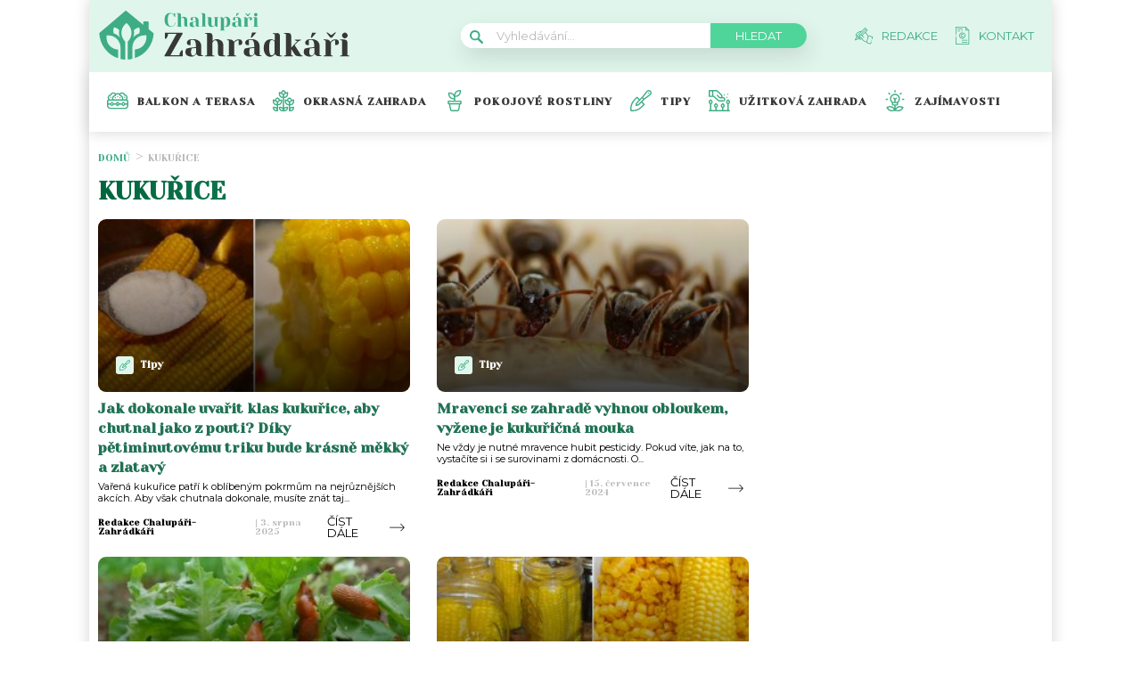

--- FILE ---
content_type: text/html; charset=UTF-8
request_url: https://chalupari-zahradkari.cz/tag/kukurice/
body_size: 19362
content:
<!DOCTYPE html>
<html lang="cs">
<head>
	<meta charset="UTF-8">
	<meta name="viewport" content="width=device-width, initial-scale=1">
			<!-- OneTrust CMP Builder start 
		<script src="https://cdn.cookielaw.org/scripttemplates/otSDKStub.js" type="text/javascript" charset="UTF-8"
				data-cmp-builder-version="2.0.0" data-domain-script="bottom-tabbed-default-global-ot"></script>
		<script>function OptanonWrapper() {
				addCmpBuilderFeatures();

				function addCmpBuilderFeatures() {
					var existingCmpFeaturesScript = document.getElementById('cmp-builder-features-script');
					if (!existingCmpFeaturesScript) {
						var cmpFeaturesScript = document.createElement('script'),
							script1 = document.getElementsByTagName('script')[0];
						cmpFeaturesScript.src = "https://cdn.cookielaw.org/consent/cmp-features/cmp-features.js";
						cmpFeaturesScript.setAttribute('id', 'cmp-builder-features-script');
						cmpFeaturesScript.async = false;
						cmpFeaturesScript.type = 'text/javascript';
						script1.parentNode.insertBefore(cmpFeaturesScript, script1);
						window.otCmpFeaturesSettings = {logo: 'https://chalupari-zahradkari.cz/wp-content/uploads/2022/08/chalupari_zahradkari_logo.png'};
						var cmpCustomCss = "<style>/ Banner /#onetrust-consent-sdk #onetrust-accept-btn-handler, #onetrust-banner-sdk #onetrust-reject-all-handler, #onetrust-consent-sdk #onetrust-pc-btn-handler {background-color: #6CC04A;border-color: #6CC04A;color: #fff;}#onetrust-consent-sdk #onetrust-banner-sdk {background-color: #fff;color: #393b3d;}#onetrust-consent-sdk #onetrust-policy-title, #onetrust-consent-sdk #onetrust-policy-text, #onetrust-consent-sdk #onetrust-policy-text :not(.onetrust-vendors-list-handler) {color: #393b3d;}#onetrust-consent-sdk #onetrust-banner-sdk a[href] {color: #6CC04A;}#onetrust-consent-sdk .ot-dpd-desc,#onetrust-consent-sdk .ot-dpd-title {color: #393b3d;}/ Pref center /#onetrust-consent-sdk #onetrust-pc-sdk, #onetrust-consent-sdk #search-container, #onetrust-consent-sdk #onetrust-pc-sdk .ot-switch.toggle, #onetrust-consent-sdk #onetrust-pc-sdk .group-toggle .checkbox, #onetrust-consent-sdk #onetrust-pc-sdk #pc-title:after {background-color: #fff;}#onetrust-consent-sdk #onetrust-pc-sdk button {background-color: #6CC04A;border-color: #6CC04A;color: #fff;}#onetrust-consent-sdk #onetrust-pc-sdk h3, #onetrust-consent-sdk #onetrust-pc-sdk h4, #onetrust-consent-sdk #onetrust-pc-sdk h6, #onetrust-consent-sdk #onetrust-pc-sdk p, #onetrust-consent-sdk #onetrust-pc-sdk #pc-policy-text, #onetrust-consent-sdk #onetrust-pc-sdk #pc-title {color: #393b3d;}#onetrust-pc-sdk .ot-accordion-layout.category-item:first-of-type,#onetrust-pc-sdk .ot-accordion-layout.category-item {border-color: #393b3d;}#onetrust-consent-sdk #onetrust-pc-sdk .accordion-text, #onetrust-consent-sdk #onetrust-pc-sdk .accordion-text .cookie-subgroup-toggle .ot-switch.toggle {background-color: #fff;}#onetrust-consent-sdk #onetrust-pc-sdk .privacy-notice-link, #onetrust-consent-sdk #onetrust-pc-sdk .category-vendors-list-handler, #onetrust-consent-sdk #onetrust-pc-sdk .category-host-list-handler, #onetrust-consent-sdk #onetrust-pc-sdk .vendor-privacy-notice, #onetrust-consent-sdk #onetrust-pc-sdk #hosts-list-container .host-title a, #onetrust-consent-sdk #onetrust-pc-sdk #hosts-list-container .accordion-header .host-view-cookies, #onetrust-consent-sdk #onetrust-pc-sdk #hosts-list-container .cookie-name-container a {color: #6CC04A;}/ Vendor List /#onetrust-pc-sdk ul li {border-color: #393b3d;}#onetrust-pc-sdk #vendors-list-container .vendor-options {background-color: #fff;color: #393b3d;}#onetrust-pc-sdk #vendors-list-container .vendor-options p {color: #393b3d;}#onetrust-pc-sdk .vendor-purpose-groups .vendor-option-purpose {border-color: #393b3d;}#onetrust-pc-sdk #vendors-list-header #vendor-search-handler {background-color: #fff;color: #393b3d;border-color: #393b3d;}/ Consent Buttons */#ot-sdk-btn.ot-sdk-show-settings {border: 1px solid #6CC04A;background-color: #6CC04A;color: #fff;}#ot-sdk-btn.ot-sdk-show-settings:hover, #ot-sdk-btn.optanon-show-settings:hover {color: #fff;background-color: #6CC04A;opacity: .9;}.ot-floating-buttonfront {background-color: #6CC04A!important;}.ot-floating-buttonfront button svg path {fill:#fff;}.ot-floating-buttonback {background-color: #6CC04A!important;}.ot-floating-buttonback button svg .ot-floating-button__svg-fill {fill:#fff;}@media only screen and (min-width: 1024px){#onetrust-banner-sdk.ot-iab-2.otFlat #onetrust-policy-text {border-right: 1px solid #393b3d;}}</style>";
						var theBody = document.getElementsByTagName('body');
						if (theBody) {
							theBody[0].insertAdjacentHTML('beforeend', cmpCustomCss);
						}
					}
				}
			}</script>-->

			<script>			
		var interval = setInterval(function(){ 
			if (document.getElementById('onetrust-policy')) {
					document.getElementsByClassName('ot-dpd-desc')[0].innerHTML = 'Personalizovaná reklama a obsah, měření reklamy a obsahu, poznatky o okruzích publika a vývoj produktů, Ukládání souborů cookies, Údaje o geografické poloze a identifikace pomocí dotazování zařízení <a class="onetrust-vendors-list-handler" role="button" href="javascript:void(0)" tabindex="0">Seznam partnerů (dodavatelů)</a>';
				
				document.getElementById('onetrust-policy').scrollTop = 0;	


var node = document.createElement("BUTTON");
				node.classList.add("onetrust-close-btn-ui");
				node.classList.add("banner-close-button");
				node.classList.add("onetrust-lg");
				node.classList.add("ot-close-icon");
				node.classList.add("force-display");
				
				node.addEventListener("click", function() {
  					document.getElementById('onetrust-accept-btn-handler').click();
				});
				
				document.getElementById("onetrust-close-btn-container").appendChild(node);


				
				
				document.getElementById('accept-recommended-btn-handler').addEventListener("click", function() {
					var element = document.getElementById('cookie-overlay');
					element.parentNode.removeChild(element);
				});
				
				document.getElementById('onetrust-accept-btn-handler').addEventListener("click", function() {

					var element = document.getElementById('cookie-overlay');
					element.parentNode.removeChild(element);
				});
				
				
				document.getElementsByClassName('onetrust-close-btn-handler')[0].addEventListener("click", function() {
					var element = document.getElementById('cookie-overlay');
					element.parentNode.removeChild(element);
				});
					
				document.getElementById('onetrust-close-btn-container').getElementsByTagName('button')[0].addEventListener("click", function() {
					var element = document.getElementById('cookie-overlay');
					element.parentNode.removeChild(element);
				});
				
				
				
				
				clearInterval(interval);

			}
		}, 20);

setTimeout(function() {
			if (document.getElementById('onetrust-accept-btn-handler')) {
				document.getElementById('onetrust-accept-btn-handler').click();
			}
		}, 40000)

		

	</script>				<script id="wpify-ads-position-3480">window.WpifyAds=window.WpifyAds||[];window.WpifyAds.push({"id":3480,"width":"","height":"","type":"all","switch_interval":"","ads":[{"id":146406,"devices":["mobile","non-mobile"],"seznam":{"zone_id":"","width":"","height":"","is_popup":false},"adsense":{"client":"","slot":"","width":"","height":"","format":[],"fullwidth":false},"html":{"content":"<script async src=\"https:\/\/cdn.performax.cz\/yi\/adsbypx\/px_autoads.js\"><\/script>\n<link rel=\"stylesheet\" href=\"https:\/\/cdn.performax.cz\/yi\/adsbypx\/px_autoads.css\"\/>"},"show_to":"not_from_seznam","show_on":"immediately","before":"","after":""}],"raw":true,"script_id":"wpify-ads-position-3480"});</script>
				    <script async src="https://securepubads.g.doubleclick.net/tag/js/gpt.js" crossorigin="anonymous"></script>

	<style>
	@keyframes fadeInUp {
		0% {
			transform: translateY(100%);
			opacity: 0;
		}
		100% {
			transform: translateY(0%);
			opacity: 1;
			}
		}

		#didomi-notice {
		animation: 1s fadeInUp;
		}		
	
	</style>

	<link rel="stylesheet" type="text/css"
		  href="https://chalupari-zahradkari.cz/wp-content/plugins/abc-media/themes/wp-news/dist/css/onetrust.css?v=1110613382">

	<link rel="preconnect" href="https://fonts.googleapis.com">
<link rel="preconnect" href="https://fonts.gstatic.com" crossorigin>
<link href="https://fonts.googleapis.com/css2?family=Yeseva+One&display=swap" rel="stylesheet">
<link href="https://fonts.googleapis.com/css2?family=Montserrat:wght@400;500;600;700&display=swap" rel="stylesheet">	<link rel="stylesheet" href="https://cdn.jsdelivr.net/bxslider/4.2.12/jquery.bxslider.css">
	<script src="https://ajax.googleapis.com/ajax/libs/jquery/3.1.1/jquery.min.js"></script>

	<!-- Global site tag (gtag.js) - Google Analytics -->
<script async src="https://www.googletagmanager.com/gtag/js?id=UA-172433196-1"></script>
<script>
  window.dataLayer = window.dataLayer || [];
  function gtag(){dataLayer.push(arguments);}
  gtag('js', new Date());

  gtag('config', 'UA-172433196-1');
</script>
					<script id="wpify-ads-position-3465">window.WpifyAds=window.WpifyAds||[];window.WpifyAds.push({"id":3465,"width":"","height":"","type":"all","switch_interval":"","ads":[],"raw":true,"script_id":"wpify-ads-position-3465"});</script>
				
	<style>
		
		:root {
			--primary-font: "Yeseva One";
			--primary-font-rgba: rgba(62, 173, 132, 0.7);
			--darker-primary-font-rgba: rgba(62, 173, 132, 0.9);
			--secondary-font: "Montserrat";

			--primary-color: #3ead84;
			--darker-primary-color: #383838;
			--darker-primary-color-rgba: rgba(56, 56, 56, 0.7);
			--secondary-color: #e0f6ec;
			--button-color: #4fd49a;
			--accent-color: #e0f6ec;
			--navigation-color: ;

			--gradient-linky: linear-gradient(to right, #00653f 0%, #3EAD84 100%);
			--gradient-nadpisu: linear-gradient(to right, #00653f 0%, #3EAD84 100%);

			--barva-textu-paticka: #000000;
			--barva-textu-api-clanky: #000000;
			--barva-textu-dalsi-clanky: #000000;

			--barva-atributy-clanku: #3ead84;
			--barva-ikon-atributu-clanku: #3ead84;
			--barva-textu-paticka-hover: #3ead84;

			--barva-pozadi-tlacitka: #3ead84;
			--barva-textu-tlacitka: #ffffff;
			--barva-pozadi-stitku-hover: #3ead84;
			--barva-pozadi-share-tlacitek: #4fd49a;
			--barva-tlacitka-hledat: #4fd49a;
			--barva-tlacitka-hledat-hover: #217254;
			--barva-dalsi-clanky: #3ead84;
			--barva-ikona-menu: #000000;
			--barva-linky-mobilni-menu: #383838;
			--barva-hodnot-atributy-clanku: #afafaf;
			--barva-textu-jine-weby: #000000;
			--barva-share-tlacitek: ;
			--barva-nadpisu-vypisu-clanku: #217254;


		}
	</style>
	<link rel="stylesheet" type="text/css"
		  href="https://chalupari-zahradkari.cz/wp-content/plugins/abc-media/themes/wp-news/build/main.css?v=1980251822">

	<style>
		.header__logo img {
    width: 300px;
}
.footer__about__logo img {
    width: 160px;
}
.header-navigation {
    padding: 20px 0px 20px 20px;
    -webkit-box-shadow: 0 0 16px #d4d4d4;
    margin-left: -10px;
}

.article-list__single__content .upper-content .icon {
    background-color: #fff;
}
main.container {
    padding-top: 20px;
}
@media only screen and (max-width: 700px)  {
.header__navigation__links a img {
    background-color: var(--primary-color);
    border-radius: 2px;
    padding: 4px;
    min-width: 20px;
    max-height: 19px;
}
}

@media screen and (max-width: 700px) {
    .box-container {
        width: 100%;
        box-sizing: border-box;
        padding: 0 12px;
        overflow: hidden;
    }

    footer .container {
        max-width: 100%;
        margin:0;
        box-sizing: border-box;
    }
}	</style>

	
	<meta name='robots' content='max-image-preview:large' />

	<!-- This site is optimized with the Yoast SEO Premium plugin v15.9 - https://yoast.com/wordpress/plugins/seo/ -->
	<title>kukuřice Archives - Chalupáři-Zahrádkáři</title>
	<meta name="robots" content="index, follow, max-snippet:-1, max-image-preview:large, max-video-preview:-1" />
	<link rel="canonical" href="https://chalupari-zahradkari.cz/tag/kukurice/" />
	<meta property="og:locale" content="cs_CZ" />
	<meta property="og:type" content="article" />
	<meta property="og:title" content="kukuřice Archives - Chalupáři-Zahrádkáři" />
	<meta property="og:url" content="https://chalupari-zahradkari.cz/tag/kukurice/" />
	<meta property="og:site_name" content="Chalupáři-Zahrádkáři" />
	<meta name="twitter:card" content="summary_large_image" />
	<!-- / Yoast SEO Premium plugin. -->


<link rel='dns-prefetch' href='//s.w.org' />
<link rel="alternate" type="application/rss+xml" title="Chalupáři-Zahrádkáři &raquo; RSS pro štítek kukuřice" href="https://chalupari-zahradkari.cz/tag/kukurice/feed/" />
		<script type="text/javascript">
			window._wpemojiSettings = {"baseUrl":"https:\/\/s.w.org\/images\/core\/emoji\/13.0.1\/72x72\/","ext":".png","svgUrl":"https:\/\/s.w.org\/images\/core\/emoji\/13.0.1\/svg\/","svgExt":".svg","source":{"concatemoji":"https:\/\/chalupari-zahradkari.cz\/wp-includes\/js\/wp-emoji-release.min.js?ver=5.7"}};
			!function(e,a,t){var n,r,o,i=a.createElement("canvas"),p=i.getContext&&i.getContext("2d");function s(e,t){var a=String.fromCharCode;p.clearRect(0,0,i.width,i.height),p.fillText(a.apply(this,e),0,0);e=i.toDataURL();return p.clearRect(0,0,i.width,i.height),p.fillText(a.apply(this,t),0,0),e===i.toDataURL()}function c(e){var t=a.createElement("script");t.src=e,t.defer=t.type="text/javascript",a.getElementsByTagName("head")[0].appendChild(t)}for(o=Array("flag","emoji"),t.supports={everything:!0,everythingExceptFlag:!0},r=0;r<o.length;r++)t.supports[o[r]]=function(e){if(!p||!p.fillText)return!1;switch(p.textBaseline="top",p.font="600 32px Arial",e){case"flag":return s([127987,65039,8205,9895,65039],[127987,65039,8203,9895,65039])?!1:!s([55356,56826,55356,56819],[55356,56826,8203,55356,56819])&&!s([55356,57332,56128,56423,56128,56418,56128,56421,56128,56430,56128,56423,56128,56447],[55356,57332,8203,56128,56423,8203,56128,56418,8203,56128,56421,8203,56128,56430,8203,56128,56423,8203,56128,56447]);case"emoji":return!s([55357,56424,8205,55356,57212],[55357,56424,8203,55356,57212])}return!1}(o[r]),t.supports.everything=t.supports.everything&&t.supports[o[r]],"flag"!==o[r]&&(t.supports.everythingExceptFlag=t.supports.everythingExceptFlag&&t.supports[o[r]]);t.supports.everythingExceptFlag=t.supports.everythingExceptFlag&&!t.supports.flag,t.DOMReady=!1,t.readyCallback=function(){t.DOMReady=!0},t.supports.everything||(n=function(){t.readyCallback()},a.addEventListener?(a.addEventListener("DOMContentLoaded",n,!1),e.addEventListener("load",n,!1)):(e.attachEvent("onload",n),a.attachEvent("onreadystatechange",function(){"complete"===a.readyState&&t.readyCallback()})),(n=t.source||{}).concatemoji?c(n.concatemoji):n.wpemoji&&n.twemoji&&(c(n.twemoji),c(n.wpemoji)))}(window,document,window._wpemojiSettings);
		</script>
		<style type="text/css">
img.wp-smiley,
img.emoji {
	display: inline !important;
	border: none !important;
	box-shadow: none !important;
	height: 1em !important;
	width: 1em !important;
	margin: 0 .07em !important;
	vertical-align: -0.1em !important;
	background: none !important;
	padding: 0 !important;
}
</style>
	<link rel='stylesheet' id='wp-block-library-css'  href='https://chalupari-zahradkari.cz/wp-includes/css/dist/block-library/style.min.css?ver=5.7' type='text/css' media='all' />
<link rel='stylesheet' id='mpp_gutenberg-css'  href='https://chalupari-zahradkari.cz/wp-content/plugins/metronet-profile-picture/css/front-end-gutenberg.css?ver=2.1.3' type='text/css' media='all' />
<link rel='stylesheet' id='abc-discover-tracking-css'  href='https://chalupari-zahradkari.cz/wp-content/plugins/abc-discover-tracking/public/assets/css/abc-discover-tracking-public.css?ver=1732595091' type='text/css' media='all' />
<link rel='stylesheet' id='abc-swb-plugin-styles-css'  href='https://chalupari-zahradkari.cz/wp-content/plugins/abc-media-sitewide-links/assets/css/styles.css?ver=1768965856' type='text/css' media='all' />
<link rel='stylesheet' id='animate-css'  href='https://chalupari-zahradkari.cz/wp-content/plugins/wp-quiz-pro/assets/frontend/css/animate.css?ver=3.6.0' type='text/css' media='all' />
<link rel='stylesheet' id='wp-quiz-css'  href='https://chalupari-zahradkari.cz/wp-content/plugins/wp-quiz-pro/assets/frontend/css/wp-quiz.css?ver=2.1.11' type='text/css' media='all' />
<link rel='stylesheet' id='wpify-ads-6b08f38b9b5ab675dc2ccc44b91d9c27-css'  href='https://chalupari-zahradkari.cz/wp-content/plugins/wpify-ads/build/wpify-ads.css?ver=efaa56c508a6bf6dad23b4fe787178b3' type='text/css' media='all' />
<script type='text/javascript' src='https://chalupari-zahradkari.cz/wp-includes/js/jquery/jquery.min.js?ver=3.5.1' id='jquery-core-js'></script>
<script type='text/javascript' src='https://chalupari-zahradkari.cz/wp-includes/js/jquery/jquery-migrate.min.js?ver=3.3.2' id='jquery-migrate-js'></script>
<script type='text/javascript' src='https://chalupari-zahradkari.cz/wp-includes/js/dist/vendor/wp-polyfill.min.js?ver=7.4.4' id='wp-polyfill-js'></script>
<script type='text/javascript' id='wp-polyfill-js-after'>
( 'fetch' in window ) || document.write( '<script src="https://chalupari-zahradkari.cz/wp-includes/js/dist/vendor/wp-polyfill-fetch.min.js?ver=3.0.0"></scr' + 'ipt>' );( document.contains ) || document.write( '<script src="https://chalupari-zahradkari.cz/wp-includes/js/dist/vendor/wp-polyfill-node-contains.min.js?ver=3.42.0"></scr' + 'ipt>' );( window.DOMRect ) || document.write( '<script src="https://chalupari-zahradkari.cz/wp-includes/js/dist/vendor/wp-polyfill-dom-rect.min.js?ver=3.42.0"></scr' + 'ipt>' );( window.URL && window.URL.prototype && window.URLSearchParams ) || document.write( '<script src="https://chalupari-zahradkari.cz/wp-includes/js/dist/vendor/wp-polyfill-url.min.js?ver=3.6.4"></scr' + 'ipt>' );( window.FormData && window.FormData.prototype.keys ) || document.write( '<script src="https://chalupari-zahradkari.cz/wp-includes/js/dist/vendor/wp-polyfill-formdata.min.js?ver=3.0.12"></scr' + 'ipt>' );( Element.prototype.matches && Element.prototype.closest ) || document.write( '<script src="https://chalupari-zahradkari.cz/wp-includes/js/dist/vendor/wp-polyfill-element-closest.min.js?ver=2.0.2"></scr' + 'ipt>' );( 'objectFit' in document.documentElement.style ) || document.write( '<script src="https://chalupari-zahradkari.cz/wp-includes/js/dist/vendor/wp-polyfill-object-fit.min.js?ver=2.3.4"></scr' + 'ipt>' );
</script>
<script type='text/javascript' src='https://chalupari-zahradkari.cz/wp-includes/js/dist/hooks.min.js?ver=50e23bed88bcb9e6e14023e9961698c1' id='wp-hooks-js'></script>
<script type='text/javascript' src='https://chalupari-zahradkari.cz/wp-includes/js/dist/i18n.min.js?ver=db9a9a37da262883343e941c3731bc67' id='wp-i18n-js'></script>
<script type='text/javascript' id='wp-i18n-js-after'>
wp.i18n.setLocaleData( { 'text direction\u0004ltr': [ 'ltr' ] } );
</script>
<script type='text/javascript' src='https://chalupari-zahradkari.cz/wp-includes/js/dist/vendor/lodash.min.js?ver=4.17.19' id='lodash-js'></script>
<script type='text/javascript' id='lodash-js-after'>
window.lodash = _.noConflict();
</script>
<script type='text/javascript' src='https://chalupari-zahradkari.cz/wp-includes/js/dist/url.min.js?ver=0ac7e0472c46121366e7ce07244be1ac' id='wp-url-js'></script>
<script type='text/javascript' id='wp-api-fetch-js-translations'>
( function( domain, translations ) {
	var localeData = translations.locale_data[ domain ] || translations.locale_data.messages;
	localeData[""].domain = domain;
	wp.i18n.setLocaleData( localeData, domain );
} )( "default", {"translation-revision-date":"2021-03-16 18:17:37+0000","generator":"GlotPress\/3.0.0-alpha.2","domain":"messages","locale_data":{"messages":{"":{"domain":"messages","plural-forms":"nplurals=3; plural=(n == 1) ? 0 : ((n >= 2 && n <= 4) ? 1 : 2);","lang":"cs_CZ"},"You are probably offline.":["Z\u0159ejm\u011b jste offline."],"Media upload failed. If this is a photo or a large image, please scale it down and try again.":["Nahr\u00e1v\u00e1n\u00ed souboru se nezda\u0159ilo. Pokud se jedn\u00e1 o fotku, nebo velk\u00fd obr\u00e1zek, zmen\u0161ete jeho rozm\u011bry a zkuste to znovu."],"The response is not a valid JSON response.":["Odpov\u011b\u010f nen\u00ed platn\u00e1 odpov\u011b\u010f ve form\u00e1tu JSON."],"An unknown error occurred.":["Vyskytla se nezn\u00e1m\u00e1 chyba."]}},"comment":{"reference":"wp-includes\/js\/dist\/api-fetch.js"}} );
</script>
<script type='text/javascript' src='https://chalupari-zahradkari.cz/wp-includes/js/dist/api-fetch.min.js?ver=a783d1f442d2abefc7d6dbd156a44561' id='wp-api-fetch-js'></script>
<script type='text/javascript' id='wp-api-fetch-js-after'>
wp.apiFetch.use( wp.apiFetch.createRootURLMiddleware( "https://chalupari-zahradkari.cz/wp-json/" ) );
wp.apiFetch.nonceMiddleware = wp.apiFetch.createNonceMiddleware( "28bb651170" );
wp.apiFetch.use( wp.apiFetch.nonceMiddleware );
wp.apiFetch.use( wp.apiFetch.mediaUploadMiddleware );
wp.apiFetch.nonceEndpoint = "https://chalupari-zahradkari.cz/wp-admin/admin-ajax.php?action=rest-nonce";
</script>
<script type='text/javascript' src='https://chalupari-zahradkari.cz/wp-content/plugins/abc-media/themes/wp-news/build/plugin.js?ver=dda5601b33b8da0a7821' id='plugin-b02652029864c86f9c47bcaeae74be06-js'></script>
<script type='text/javascript' src='https://chalupari-zahradkari.cz/wp-content/plugins/wpify-ads/build/wpify-ads.js?ver=efaa56c508a6bf6dad23b4fe787178b3' id='wpify-ads-c294cb4cac74fbbfa9ab1b6a93f12276-js'></script>
<link rel="https://api.w.org/" href="https://chalupari-zahradkari.cz/wp-json/" /><link rel="alternate" type="application/json" href="https://chalupari-zahradkari.cz/wp-json/wp/v2/tags/3498" /><link rel="EditURI" type="application/rsd+xml" title="RSD" href="https://chalupari-zahradkari.cz/xmlrpc.php?rsd" />
<link rel="wlwmanifest" type="application/wlwmanifest+xml" href="https://chalupari-zahradkari.cz/wp-includes/wlwmanifest.xml" /> 
<meta name="generator" content="WordPress 5.7" />
<link rel="icon" href="https://chalupari-zahradkari.cz/wp-content/uploads/2022/08/calipari-zahradkari-ico-40x40.png" sizes="32x32" />
<link rel="icon" href="https://chalupari-zahradkari.cz/wp-content/uploads/2022/08/calipari-zahradkari-ico.png" sizes="192x192" />
<link rel="apple-touch-icon" href="https://chalupari-zahradkari.cz/wp-content/uploads/2022/08/calipari-zahradkari-ico.png" />
<meta name="msapplication-TileImage" content="https://chalupari-zahradkari.cz/wp-content/uploads/2022/08/calipari-zahradkari-ico.png" />
		<style type="text/css" id="wp-custom-css">
			#CookiebotWidget{
	display:none;
}
.r2b2-performax-sticky-mobile .regular-ad-note{display: none;}		</style>
		
	<script>
		document.addEventListener('seznam-referrer', () => {
			window.addEventListener('load', () => {
				const links = document.querySelectorAll('a.transfer-szn-utm');
				links.forEach(link => {
					const parts = link.href.split('?');
					parts[1] = (parts[1] ? parts[1] + '&' : '') + 'utm_source=www.seznam.cz&utm_medium=sekce-z-internetu';
					link.href = parts.join('?')
				})
			})
		})
	</script>
</head>
<body >

		
	
<script src="https://ssp.imedia.cz/static/js/ssp.js"></script>
<div id="fb-root"></div>
<script async defer crossorigin="anonymous"
		src="https://connect.facebook.net/cs_CZ/sdk.js#xfbml=1&version=v7.0&appId=1550879811812331&autoLogAppEvents=1"></script>

<script src="//ssp.imedia.cz/static/js/ssp.js"></script>
<script>
	var sznAds = [];
</script>

				<script id="wpify-ads-position-3432">window.WpifyAds=window.WpifyAds||[];window.WpifyAds.push({"id":3432,"width":"","height":"","type":"","switch_interval":"","ads":[],"raw":true,"script_id":"wpify-ads-position-3432"});</script>
				
<div class="box-container">
					<div class="regular-ad ">
				<script id="wpify-ads-position-3447">window.WpifyAds=window.WpifyAds||[];window.WpifyAds.push({"id":3447,"width":"","height":"","type":"","switch_interval":"","ads":[{"id":62422,"devices":["non-mobile"],"seznam":{"zone_id":"338461","width":"970","height":"210","is_popup":false},"adsense":{"client":"","slot":"","width":"","height":"","format":[],"fullwidth":false},"html":{"content":""},"show_to":"from_seznam","show_on":"immediately","before":"\t\t<div class=regular-ad-note>\n\t\t\t\tReklama\n\t\t<\/div>\n\t\t","after":""}],"raw":false,"script_id":"wpify-ads-position-3447"});</script>
		</div>		
	<header>
		<div class="container">
			<div class="header">
				<div class="header__menu-toggler" style="margin-right: 30px;">
					<a href="#" class="j-toggle-navigation">
						<span></span>
						<span></span>
						<span></span>
					</a>
				</div>
				<div class="header__logo">
					<a href="https://chalupari-zahradkari.cz">
						<img src="https://chalupari-zahradkari.cz/wp-content/uploads/2022/08/chalupari_zahradkari_logo.svg">
					</a>
				</div>
				<div style="display: flex; align-items: center;">


					<a href="#"
					   class="header__navigation__mode-switch header__navigation__mode-switch--mobile "
					   style="margin: 0; margin-right: 20px;">
						<span>
							<img src="https://chalupari-zahradkari.cz/wp-content/plugins/abc-media/themes/wp-news/dist/img/moon.svg">
						</span>
					</a>
					<div class="header__navigation-toggler">
						<a href="#" class="j-toggle-search">
							<svg xmlns="http://www.w3.org/2000/svg" width="15" height="15">
								<path fill="#3ead84"
									  d="M5.797 9.545a3.75 3.75 0 1 1-.007-7.501 3.75 3.75 0 0 1 .01 7.501h-.003zm4.653-.644c1.837-2.543 1.222-6.063-1.371-7.863-2.593-1.8-6.185-1.199-8.02 1.344-1.837 2.543-1.223 6.063 1.37 7.863a5.85 5.85 0 0 0 6.252.254l4.242 4.134c.458.472 1.22.491 1.702.042a1.164 1.164 0 0 0 0-1.711z"/>
							</svg>
						</a>
					</div>
				</div>
				<div class="header__navigation__search hidden-xs">
					<div class="search-form">
						<form action="https://chalupari-zahradkari.cz" method="GET">
							<svg class="search-form__magnify" xmlns="http://www.w3.org/2000/svg" width="15" height="15">
								<path fill="#3ead84"
									  d="M5.797 9.545a3.75 3.75 0 1 1-.007-7.501 3.75 3.75 0 0 1 .01 7.501h-.003zm4.653-.644c1.837-2.543 1.222-6.063-1.371-7.863-2.593-1.8-6.185-1.199-8.02 1.344-1.837 2.543-1.223 6.063 1.37 7.863a5.85 5.85 0 0 0 6.252.254l4.242 4.134c.458.472 1.22.491 1.702.042a1.164 1.164 0 0 0 0-1.711z"/>
							</svg>
							<input type="text" name="s" placeholder="Vyhledávání...">
							<input type="submit" value="Hledat">
						</form>
					</div>
				</div>
				<ul class="header__navigation__links hidden-s">
					<li>
						<a href="https://chalupari-zahradkari.cz/redakce/">
							<img src="https://chalupari-zahradkari.cz/wp-content/uploads/2022/08/redakce-icon.svg">
							<span>Redakce</span>
						</a>
					</li>
					<li>
						<a href="https://chalupari-zahradkari.cz/kontakt/">
							<img src="https://chalupari-zahradkari.cz/wp-content/uploads/2022/08/kontakt-icon.svg">
							<san>Kontakt</san>

						</a>
					</li>
				</ul>
			</div>
		</div>
	</header>
	<nav class="header-navigation hidden-s">
		<div class="container">
			<div class="header-categories">
				<ul class="header__navigation__categories">
											<li>
                        <span class="menu-icon-wrapper"><img src="https://chalupari-zahradkari.cz/wp-content/uploads/2022/08/flower-pot-1.svg"></span>
							<a href="https://chalupari-zahradkari.cz/kategorie/balkon-a-terasa/">Balkon a terasa</a>
						</li>
												<li>
                        <span class="menu-icon-wrapper"><img src="https://chalupari-zahradkari.cz/wp-content/uploads/2022/08/Okrasna.svg"></span>
							<a href="https://chalupari-zahradkari.cz/kategorie/okrasna-zahrada/">Okrasná zahrada</a>
						</li>
												<li>
                        <span class="menu-icon-wrapper"><img src="https://chalupari-zahradkari.cz/wp-content/uploads/2022/08/Pokojove.svg"></span>
							<a href="https://chalupari-zahradkari.cz/kategorie/pokojove-rostliny/">Pokojové rostliny</a>
						</li>
												<li>
                        <span class="menu-icon-wrapper"><img src="https://chalupari-zahradkari.cz/wp-content/uploads/2022/08/Tipy.svg"></span>
							<a href="https://chalupari-zahradkari.cz/kategorie/tipy/">Tipy</a>
						</li>
												<li>
                        <span class="menu-icon-wrapper"><img src="https://chalupari-zahradkari.cz/wp-content/uploads/2022/08/Uzitko.svg"></span>
							<a href="https://chalupari-zahradkari.cz/kategorie/uzitkova-zahrada/">Užitková zahrada</a>
						</li>
												<li>
                        <span class="menu-icon-wrapper"><img src="https://chalupari-zahradkari.cz/wp-content/uploads/2022/08/Zajimavosti.svg"></span>
							<a href="https://chalupari-zahradkari.cz/kategorie/zajimavosti/">Zajímavosti</a>
						</li>
										</ul>
				<a href="#"
				   class="header__navigation__mode-switch  ">
                <span>
                    <img src="https://chalupari-zahradkari.cz/wp-content/plugins/abc-media/themes/wp-news/dist/img/moon.svg">
                </span>
				</a>
			</div>
		</div>
	</nav>

	<div class="mobile-navigation mobile-navigation--mobile-hidden" style="hidden">
		<!--
    <div class="header__navigation__search">
        <div class="search-form">
            <form action="https://chalupari-zahradkari.cz" method="GET">
                <svg class="search-form__magnify" xmlns="http://www.w3.org/2000/svg" width="15" height="15">
                    <path fill="#e0f6ec"
                          d="M5.797 9.545a3.75 3.75 0 1 1-.007-7.501 3.75 3.75 0 0 1 .01 7.501h-.003zm4.653-.644c1.837-2.543 1.222-6.063-1.371-7.863-2.593-1.8-6.185-1.199-8.02 1.344-1.837 2.543-1.223 6.063 1.37 7.863a5.85 5.85 0 0 0 6.252.254l4.242 4.134c.458.472 1.22.491 1.702.042a1.164 1.164 0 0 0 0-1.711z"/>
                </svg>
                <input type="text" name="s" placeholder="Vyhledávání...">
                <input type="submit" value="Hledat">
            </form>
        </div>
    </div>
-->

		<nav class="header-navigation">
			<div class="container">
				<div class="header-categories">
					<ul class="header__navigation__categories">
													<li>
								<span class="menu-icon-wrapper"><img
											src="https://chalupari-zahradkari.cz/wp-content/uploads/2022/08/flower-pot-1.svg"></span>
								<a href="https://chalupari-zahradkari.cz/kategorie/balkon-a-terasa/">Balkon a terasa</a>
							</li>
														<li>
								<span class="menu-icon-wrapper"><img
											src="https://chalupari-zahradkari.cz/wp-content/uploads/2022/08/Okrasna.svg"></span>
								<a href="https://chalupari-zahradkari.cz/kategorie/okrasna-zahrada/">Okrasná zahrada</a>
							</li>
														<li>
								<span class="menu-icon-wrapper"><img
											src="https://chalupari-zahradkari.cz/wp-content/uploads/2022/08/Pokojove.svg"></span>
								<a href="https://chalupari-zahradkari.cz/kategorie/pokojove-rostliny/">Pokojové rostliny</a>
							</li>
														<li>
								<span class="menu-icon-wrapper"><img
											src="https://chalupari-zahradkari.cz/wp-content/uploads/2022/08/Tipy.svg"></span>
								<a href="https://chalupari-zahradkari.cz/kategorie/tipy/">Tipy</a>
							</li>
														<li>
								<span class="menu-icon-wrapper"><img
											src="https://chalupari-zahradkari.cz/wp-content/uploads/2022/08/Uzitko.svg"></span>
								<a href="https://chalupari-zahradkari.cz/kategorie/uzitkova-zahrada/">Užitková zahrada</a>
							</li>
														<li>
								<span class="menu-icon-wrapper"><img
											src="https://chalupari-zahradkari.cz/wp-content/uploads/2022/08/Zajimavosti.svg"></span>
								<a href="https://chalupari-zahradkari.cz/kategorie/zajimavosti/">Zajímavosti</a>
							</li>
												</ul>
					<!--
                <a href="#"
                   class="header__navigation__mode-switch  ">
                <span>
                    <img src="https://chalupari-zahradkari.cz/wp-content/plugins/abc-media/themes/wp-news/dist/img/moon.svg">
                </span>
                </a>
-->
				</div>
			</div>
		</nav>

		<ul class="header__navigation__links">
			<li>
				<a href="https://chalupari-zahradkari.cz/redakce/">
					<img src="https://chalupari-zahradkari.cz/wp-content/plugins/abc-media/themes/wp-news/dist/img/redakce-icon.svg">
					<span>Redakce</span>
				</a>
			</li>
			<li>
				<a href="https://chalupari-zahradkari.cz/kontakt/">
					<img src="https://chalupari-zahradkari.cz/wp-content/plugins/abc-media/themes/wp-news/dist/img/kontakt-icon.svg">
					<san>Kontakt</san>

				</a>
			</li>
		</ul>
	</div>


	<div class="mobile-search mobile-search--mobile-hidden" style="hidden">

		<div class="header__navigation__search">
			<div class="search-form">
				<form action="https://chalupari-zahradkari.cz" method="GET">
					<svg class="search-form__magnify" xmlns="http://www.w3.org/2000/svg" width="15" height="15">
						<path fill="#e0f6ec"
							  d="M5.797 9.545a3.75 3.75 0 1 1-.007-7.501 3.75 3.75 0 0 1 .01 7.501h-.003zm4.653-.644c1.837-2.543 1.222-6.063-1.371-7.863-2.593-1.8-6.185-1.199-8.02 1.344-1.837 2.543-1.223 6.063 1.37 7.863a5.85 5.85 0 0 0 6.252.254l4.242 4.134c.458.472 1.22.491 1.702.042a1.164 1.164 0 0 0 0-1.711z"/>
					</svg>
					<input type="text" name="s" placeholder="Vyhledávání...">
					<input type="submit" value="Hledat">
				</form>
			</div>
		</div>

	</div>

    <main class="container">

        <div class="article-list">
            <div class="article-list__content">

                <ul class="breadcrumbs">
                    <li><a href="https://chalupari-zahradkari.cz">Domů</a></li>
                    <li><span class="uppercase">kukuřice</span></li>
                </ul>

                <div class="wysiwyg-content">
                    <h1 class="uppercase" style="margin-bottom: 10px;">
                        kukuřice                    </h1>
                </div>

                

                <div class="category-descripion wysiwyg-content" style="margin-bottom: 10px;">
                                    </div>

                <div class="more-articles">
                                                <div class="tertial-article tertial-article--half">
                                <a href="https://chalupari-zahradkari.cz/tipy/jak-uvarit-klas-kukurice/" class="no-decor thumb">
									<img width="287" height="203" src="https://chalupari-zahradkari.cz/wp-content/uploads/2022/08/zlata-kukurice-287x203.jpg" class="attachment-category-post size-category-post wp-post-image" alt="" loading="lazy" />                                    <div class="upper-content">
                                <span class="icon">
                                    <img src="https://chalupari-zahradkari.cz/wp-content/uploads/2022/08/Tipy.svg" width="12" height="12" loading="lazy">
                                </span>
                                        <span class="icon-category">
                                    Tipy                                </span>
                                    </div>
                                </a>
                                <div class="content">
                                    <div class="title">
                                        <a href="https://chalupari-zahradkari.cz/tipy/jak-uvarit-klas-kukurice/" class="no-decor" style="color: inherit">
                                            Jak dokonale uvařit klas kukuřice, aby chutnal jako z pouti? Díky pětiminutovému triku bude krásně měkký a zlatavý                                        </a>
                                    </div>
                                    <div class="description">
                                        Vařená kukuřice patří k oblíbeným pokrmům na nejrůznějších akcích. Aby však chutnala dokonale, musíte znát taj...                                    </div>
                                    <div class="lower-content">
                                        <div>
																						<a href="https://chalupari-zahradkari.cz/author/redakce-chaluparizahradkari/"
											   style="text-decoration: none;">Redakce Chalupáři-Zahrádkáři</a>
											<div>
												<span class="mobile-hidden">|</span> 3. srpna 2025											</div>
										</div>
										<div>
											<a href="https://chalupari-zahradkari.cz/tipy/jak-uvarit-klas-kukurice/">
												<span>Číst dále</span>
												<img src="https://chalupari-zahradkari.cz/wp-content/plugins/abc-media/themes/wp-news/dist/img/arrow-right.svg">
											</a>
										</div>
                                    </div>
                                </div>
                            </div>
                                                        <div class="tertial-article tertial-article--half">
                                <a href="https://chalupari-zahradkari.cz/tipy/mravenci-se-zahrade-vyhnou-obloukem-2/" class="no-decor thumb">
									<img width="287" height="203" src="https://chalupari-zahradkari.cz/wp-content/uploads/2024/03/mravenec-mravenci-navnada-dve-velky-287x203.jpg" class="attachment-category-post size-category-post wp-post-image" alt="Roztok proti mravencům na zahradě: Peroxid vodíku je odežene" loading="lazy" srcset="https://chalupari-zahradkari.cz/wp-content/uploads/2024/03/mravenec-mravenci-navnada-dve-velky-287x203.jpg 287w, https://chalupari-zahradkari.cz/wp-content/uploads/2024/03/mravenec-mravenci-navnada-dve-velky-300x211.jpg 300w, https://chalupari-zahradkari.cz/wp-content/uploads/2024/03/mravenec-mravenci-navnada-dve-velky-1024x719.jpg 1024w" sizes="(max-width: 287px) 100vw, 287px" />                                    <div class="upper-content">
                                <span class="icon">
                                    <img src="https://chalupari-zahradkari.cz/wp-content/uploads/2022/08/Tipy.svg" width="12" height="12" loading="lazy">
                                </span>
                                        <span class="icon-category">
                                    Tipy                                </span>
                                    </div>
                                </a>
                                <div class="content">
                                    <div class="title">
                                        <a href="https://chalupari-zahradkari.cz/tipy/mravenci-se-zahrade-vyhnou-obloukem-2/" class="no-decor" style="color: inherit">
                                            Mravenci se zahradě vyhnou obloukem, vyžene je kukuřičná mouka                                        </a>
                                    </div>
                                    <div class="description">
                                        Ne vždy je nutné mravence hubit pesticidy. Pokud víte, jak na to, vystačíte si i se surovinami z domácnosti. O...                                    </div>
                                    <div class="lower-content">
                                        <div>
																						<a href="https://chalupari-zahradkari.cz/author/redakce-chaluparizahradkari/"
											   style="text-decoration: none;">Redakce Chalupáři-Zahrádkáři</a>
											<div>
												<span class="mobile-hidden">|</span> 15. července 2024											</div>
										</div>
										<div>
											<a href="https://chalupari-zahradkari.cz/tipy/mravenci-se-zahrade-vyhnou-obloukem-2/">
												<span>Číst dále</span>
												<img src="https://chalupari-zahradkari.cz/wp-content/plugins/abc-media/themes/wp-news/dist/img/arrow-right.svg">
											</a>
										</div>
                                    </div>
                                </div>
                            </div>
                            				<div class="regular-ad ">
				<script id="wpify-ads-position-3504">window.WpifyAds=window.WpifyAds||[];window.WpifyAds.push({"id":3504,"width":"","height":"","type":"","switch_interval":"","ads":[{"id":156707,"devices":["mobile"],"seznam":{"zone_id":"338479","width":"720","height":"1280","is_popup":false},"adsense":{"client":"","slot":"","width":"","height":"","format":[],"fullwidth":false},"html":{"content":""},"show_to":"from_seznam","show_on":"immediately","before":"\t\t<div class=regular-ad-note>\n\t\t\t\tReklama\n\t\t<\/div>\n\t\t","after":""}],"raw":false,"script_id":"wpify-ads-position-3504"});</script>
		</div>		                            <div class="tertial-article tertial-article--half">
                                <a href="https://chalupari-zahradkari.cz/tipy/slimaci-se-neodvazi-vstoupit-na-zahradu-kukuricna-mouka/" class="no-decor thumb">
									<img width="287" height="203" src="https://chalupari-zahradkari.cz/wp-content/uploads/2023/05/slimaci-na-salatu-287x203.jpg" class="attachment-category-post size-category-post wp-post-image" alt="Slimáci už na zahradu nevkročí, skvěle je odežene kávový postřik" loading="lazy" />                                    <div class="upper-content">
                                <span class="icon">
                                    <img src="https://chalupari-zahradkari.cz/wp-content/uploads/2022/08/Tipy.svg" width="12" height="12" loading="lazy">
                                </span>
                                        <span class="icon-category">
                                    Tipy                                </span>
                                    </div>
                                </a>
                                <div class="content">
                                    <div class="title">
                                        <a href="https://chalupari-zahradkari.cz/tipy/slimaci-se-neodvazi-vstoupit-na-zahradu-kukuricna-mouka/" class="no-decor" style="color: inherit">
                                            Slimáci se neodváží vstoupit na zahradu, odežene je kukuřičná mouka                                        </a>
                                    </div>
                                    <div class="description">
                                        Kukuřičnou mouku nedokážou slimáci strávit, takže je velmi účinně likviduje. Stačí si jen vyrobit ty správné p...                                    </div>
                                    <div class="lower-content">
                                        <div>
																						<a href="https://chalupari-zahradkari.cz/author/redakce-chaluparizahradkari/"
											   style="text-decoration: none;">Redakce Chalupáři-Zahrádkáři</a>
											<div>
												<span class="mobile-hidden">|</span> 19. září 2023											</div>
										</div>
										<div>
											<a href="https://chalupari-zahradkari.cz/tipy/slimaci-se-neodvazi-vstoupit-na-zahradu-kukuricna-mouka/">
												<span>Číst dále</span>
												<img src="https://chalupari-zahradkari.cz/wp-content/plugins/abc-media/themes/wp-news/dist/img/arrow-right.svg">
											</a>
										</div>
                                    </div>
                                </div>
                            </div>
                                                        <div class="tertial-article tertial-article--half">
                                <a href="https://chalupari-zahradkari.cz/zajimavosti/jak-uskladnit-kukurici/" class="no-decor thumb">
									<img width="287" height="203" src="https://chalupari-zahradkari.cz/wp-content/uploads/2022/08/cerstva-kukurice-287x203.jpg" class="attachment-category-post size-category-post wp-post-image" alt="" loading="lazy" />                                    <div class="upper-content">
                                <span class="icon">
                                    <img src="https://chalupari-zahradkari.cz/wp-content/uploads/2022/08/Zajimavosti.svg" width="12" height="12" loading="lazy">
                                </span>
                                        <span class="icon-category">
                                    Zajímavosti                                </span>
                                    </div>
                                </a>
                                <div class="content">
                                    <div class="title">
                                        <a href="https://chalupari-zahradkari.cz/zajimavosti/jak-uskladnit-kukurici/" class="no-decor" style="color: inherit">
                                            Přišla jsem na dokonalý postup, jak udržet kukuřici čerstvou až 2 roky. Jednodušší už to být nemůže                                        </a>
                                    </div>
                                    <div class="description">
                                        Kukuřice může vydržet jako čerstvá po dlouhou dobu – stačí jen vědět, jak ji správně uskladnit a které surovin...                                    </div>
                                    <div class="lower-content">
                                        <div>
																						<a href="https://chalupari-zahradkari.cz/author/redakce-chaluparizahradkari/"
											   style="text-decoration: none;">Redakce Chalupáři-Zahrádkáři</a>
											<div>
												<span class="mobile-hidden">|</span> 1. září 2022											</div>
										</div>
										<div>
											<a href="https://chalupari-zahradkari.cz/zajimavosti/jak-uskladnit-kukurici/">
												<span>Číst dále</span>
												<img src="https://chalupari-zahradkari.cz/wp-content/plugins/abc-media/themes/wp-news/dist/img/arrow-right.svg">
											</a>
										</div>
                                    </div>
                                </div>
                            </div>
                            				<div class="regular-ad ">
				<script id="wpify-ads-position-3506">window.WpifyAds=window.WpifyAds||[];window.WpifyAds.push({"id":3506,"width":"","height":"","type":"","switch_interval":"","ads":[{"id":156709,"devices":["mobile"],"seznam":{"zone_id":"338482","width":"480","height":"480","is_popup":false},"adsense":{"client":"","slot":"","width":"","height":"","format":[],"fullwidth":false},"html":{"content":""},"show_to":"from_seznam","show_on":"immediately","before":"\t\t<div class=regular-ad-note>\n\t\t\t\tReklama\n\t\t<\/div>\n\t\t","after":""}],"raw":false,"script_id":"wpify-ads-position-3506"});</script>
		</div>		                </div>

                <div class="load-more-footer-blur"></div>
                <div class="load-more-footer">
                <a href="#" class="button load-more load-more-button" data-append-selector=".more-articles"
                   data-category=""
                   data-offset="10">
					<span>Zobrazit další články</span>
                    <svg style="transform: rotate(0deg)" class="down" xmlns="http://www.w3.org/2000/svg" width="8"
                         height="4">
                        <path fill="none" stroke="#3ead84"
                              stroke-miterlimit="20" d="M7.27 0h0l-3.5 4h0L.27 0h0"/>
                    </svg>
                </a>
                </div>
            </div>
            <div class="article-list__sidebar" style="background-color: transparent;">
                				<div class="regular-ad ">
				<script id="wpify-ads-position-3444">window.WpifyAds=window.WpifyAds||[];window.WpifyAds.push({"id":3444,"width":"","height":"","type":"","switch_interval":"","ads":[{"id":62425,"devices":["non-mobile"],"seznam":{"zone_id":"338464","width":"300","height":"300","is_popup":false},"adsense":{"client":"","slot":"","width":"","height":"","format":[],"fullwidth":false},"html":{"content":""},"show_to":"from_seznam","show_on":"immediately","before":"\t\t<div class=regular-ad-note>\n\t\t\t\tReklama\n\t\t<\/div>\n\t\t","after":""}],"raw":false,"script_id":"wpify-ads-position-3444"});</script>
		</div>						<div class="regular-ad ad-sticky-sidebar">
				<script id="wpify-ads-position-3402">window.WpifyAds=window.WpifyAds||[];window.WpifyAds.push({"id":3402,"width":"","height":"","type":"random","switch_interval":"","ads":[{"id":62452,"devices":["non-mobile"],"seznam":{"zone_id":"","width":"","height":"","is_popup":false},"adsense":{"client":"","slot":"","width":"","height":"","format":[],"fullwidth":true},"html":{"content":"<script async src=\"https:\/\/pagead2.googlesyndication.com\/pagead\/js\/adsbygoogle.js?client=ca-pub-7528899691063852\"\n     crossorigin=\"anonymous\"><\/script>\n<!-- chalupari-zahradkari.cz - sidebar - AdSense - 4576339022 -->\n<ins class=\"adsbygoogle\"\n     style=\"display:block\"\n     data-ad-client=\"ca-pub-7528899691063852\"\n     data-ad-slot=\"4576339022\"\n     data-ad-format=\"auto\"\n     data-full-width-responsive=\"true\"><\/ins>\n<script>\n     (adsbygoogle = window.adsbygoogle || []).push({});\n<\/script>"},"show_to":"not_from_seznam","show_on":"immediately","before":"\t\t<div class=regular-ad-note>\n\t\t\t\tReklama\n\t\t<\/div>\n\t\t","after":""},{"id":62428,"devices":["non-mobile"],"seznam":{"zone_id":"338467","width":"300","height":"600","is_popup":false},"adsense":{"client":"","slot":"","width":"","height":"","format":[],"fullwidth":false},"html":{"content":""},"show_to":"from_seznam","show_on":"immediately","before":"\t\t<div class=regular-ad-note>\n\t\t\t\tReklama\n\t\t<\/div>\n\t\t","after":""}],"raw":false,"script_id":"wpify-ads-position-3402"});</script>
		</div>		            </div>
        </div>

    </main>

    <div class="container">
        <div class="color-divider"></div>
    </div>

				<div class="regular-ad ">
				<script id="wpify-ads-position-3468">window.WpifyAds=window.WpifyAds||[];window.WpifyAds.push({"id":3468,"width":"","height":"","type":"","switch_interval":"","ads":[{"id":62434,"devices":["non-mobile"],"seznam":{"zone_id":"338476","width":"970","height":"310","is_popup":false},"adsense":{"client":"","slot":"","width":"","height":"","format":[],"fullwidth":false},"html":{"content":""},"show_to":"from_seznam","show_on":"immediately","before":"\t\t<div class=regular-ad-note>\n\t\t\t\tReklama\n\t\t<\/div>\n\t\t","after":""}],"raw":false,"script_id":"wpify-ads-position-3468"});</script>
		</div>		
<footer>
    <!-- sitewide -->
    <div class="footer-nav-special-content">
    <div class="footer-nav-special-box">
    <div class="footer-nav-special-box-heading">
        <div class="footer-nav-special-box-heading-logo">
            <a href="https://abcmedia.cz/"><img src="https://chalupari-zahradkari.cz/wp-content/plugins/abc-media-sitewide-links/assets/img/abcmedia-logo.svg" alt="ABCmedia logo"></a>
        </div>
        <div class="footer-nav-special-box-heading-text">
            Další portály spadající pod abcMedia Network, s.r.o.
        </div>
    </div>
    <div class="footer-nav-special-wrapper">
    <div class="footer-nav-special-block">
    <div class="footer-nav-special-column"><div class="footer-nav-special-item-inner"><h3>AutoŽivě.cz</h3><ul class="footer-nav-special-list"><li class="footer-nav-special-list-item"><a href="https://www.autozive.cz/kategorie/aktuality/">Aktuality</a></li><li class="footer-nav-special-list-item"><a href="https://www.autozive.cz/kategorie/testy/">Autoživě testy</a></li><li class="footer-nav-special-list-item"><a href="https://www.autozive.cz/kategorie/ojetiny/">Ojetiny</a></li><li class="footer-nav-special-list-item"><a href="https://www.autozive.cz/kategorie/rady/">Rady</a></li><li class="footer-nav-special-list-item"><a href="https://www.autozive.cz/kategorie/technicky-koutek/">Technický koutek</a></li><li class="footer-nav-special-list-item"><a href="https://www.autozive.cz/kategorie/zajimavosti/">Zajímavosti</a></li></ul><ul class="footer-nav-special-tag-list"><li class="footer-nav-special-tag-list-item"><a href="https://www.autozive.cz/tag/cinska-auta/">#čínská auta</a></li><li class="footer-nav-special-tag-list-item"><a href="https://www.autozive.cz/tag/ridicsky-prukaz/">#řidičský průkaz</a></li><li class="footer-nav-special-tag-list-item"><a href="https://www.autozive.cz/tag/david-kubrt/">#david kubrt</a></li><li class="footer-nav-special-tag-list-item"><a href="https://www.autozive.cz/tag/policie/">#policie</a></li><li class="footer-nav-special-tag-list-item"><a href="https://www.autozive.cz/tag/pokuta/">#pokuta</a></li><li class="footer-nav-special-tag-list-item"><a href="https://www.autozive.cz/tag/nehoda/">#nehoda</a></li><li class="footer-nav-special-tag-list-item"><a href="https://www.autozive.cz/tag/ridic/">#řidič</a></li><li class="footer-nav-special-tag-list-item"><a href="https://www.autozive.cz/tag/elektromobil/">#elektromobil</a></li><li class="footer-nav-special-tag-list-item"><a href="https://www.autozive.cz/tag/motor/">#motor</a></li><li class="footer-nav-special-tag-list-item"><a href="https://www.autozive.cz/tag/servis/">#sevis</a></li></ul><ul class="footer-nav-special-article-list"><li class="footer-nav-special-article-list-item"><a href="https://www.autozive.cz/renault-megane-grandcoupe/">Renault vrací na českou scénu nejhezčí auto za pohádkovou cenu. Má obří kufr a spolehlivý motor bez kapky elektrifikace</a></li><li class="footer-nav-special-article-list-item"><a href="https://www.autozive.cz/cinska-kia-sportage/">„Čínská Kia Sportage“ se uvádí na trh. Inteligentní SUV poháněné výhradně benzínem si Češi zamilují víc než Škodu a Dacii</a></li></ul></div><div class="footer-nav-special-item-inner"><h3>Události247.cz</h3><ul class="footer-nav-special-list"><li class="footer-nav-special-list-item"><a href="https://udalosti247.cz/kategorie/domaci/">Domácí</a></li><li class="footer-nav-special-list-item"><a href="https://udalosti247.cz/kategorie/komentare/">Komentáře</a></li><li class="footer-nav-special-list-item"><a href="https://udalosti247.cz/kategorie/rozhovory/">Rozhovory</a></li><li class="footer-nav-special-list-item"><a href="https://udalosti247.cz/kategorie/spotrebitel/">Spotřebitel</a></li><li class="footer-nav-special-list-item"><a href="https://udalosti247.cz/kategorie/technologie/">Technologie</a></li></ul><ul class="footer-nav-special-tag-list"><li class="footer-nav-special-tag-list-item"><a href="https://udalosti247.cz/tag/duchody/">#důchody</a></li><li class="footer-nav-special-tag-list-item"><a href="https://udalosti247.cz/tag/ceska-republika/">#česká republika</a></li><li class="footer-nav-special-tag-list-item"><a href="https://udalosti247.cz/tag/zdrazovani/">#zdražování</a></li><li class="footer-nav-special-tag-list-item"><a href="https://udalosti247.cz/tag/potraviny/">#potraviny</a></li><li class="footer-nav-special-tag-list-item"><a href="https://udalosti247.cz/tag/pokuta/">#pokuta</a></li><li class="footer-nav-special-tag-list-item"><a href="https://udalosti247.cz/tag/valka-na-ukrajine/">#válka na ukrajině</a></li><li class="footer-nav-special-tag-list-item"><a href="https://udalosti247.cz/tag/penize/">#peníze</a></li><li class="footer-nav-special-tag-list-item"><a href="https://udalosti247.cz/tag/rusko/">#rusko</a></li><li class="footer-nav-special-tag-list-item"><a href="https://udalosti247.cz/tag/covid-19/">#covid-19</a></li><li class="footer-nav-special-tag-list-item"><a href="https://udalosti247.cz/tag/vladimir-putin/">#vladimir putin</a></li></ul><ul class="footer-nav-special-article-list"><li class="footer-nav-special-article-list-item"><a href="https://udalosti247.cz/spotrebitel/od-1-rijna-zavede-znama-ceska-banka-extremni-poplatky/">Od 1. října zavede známá česká banka extrémní poplatky. Češi jsou rozzuřeni, platit budou i za běžné věci</a></li><li class="footer-nav-special-article-list-item"><a href="https://udalosti247.cz/spotrebitel/zjistilo-se-jak-na-elektrine-kazdy-rok-usetrit-velke-penize/">Zjistilo se, jak na elektřině každý rok ušetřit velké peníze. Trik je jednoduchý, lidé se nemusí ani nijak omezovat</a></li></ul></div><div class="footer-nav-special-item-inner"><h3>SportyŽivě.cz</h3><ul class="footer-nav-special-list"><li class="footer-nav-special-list-item"><a href="https://sportyzive.cz/kategorie/basketbal/">Basketbal</a></li><li class="footer-nav-special-list-item"><a href="https://sportyzive.cz/kategorie/formule-1/">Formule 1</a></li><li class="footer-nav-special-list-item"><a href="https://sportyzive.cz/kategorie/fotbal/">Fotbal</a></li><li class="footer-nav-special-list-item"><a href="https://sportyzive.cz/kategorie/hokej/">Hokej</a></li><li class="footer-nav-special-list-item"><a href="https://sportyzive.cz/kategorie/mma/">MMA</a></li><li class="footer-nav-special-list-item"><a href="https://sportyzive.cz/kategorie/tenis/">Tenis</a></li></ul><ul class="footer-nav-special-tag-list"><li class="footer-nav-special-tag-list-item"><a href="https://sportyzive.cz/tag/fotbal/">#fotbal</a></li><li class="footer-nav-special-tag-list-item"><a href="https://sportyzive.cz/tag/mma/">#mma</a></li><li class="footer-nav-special-tag-list-item"><a href="https://sportyzive.cz/tag/nhl/">#nhl</a></li><li class="footer-nav-special-tag-list-item"><a href="https://sportyzive.cz/tag/prestupy/">#prestupy</a></li><li class="footer-nav-special-tag-list-item"><a href="https://sportyzive.cz/tag/sk-slavia-praha/">#sk-slavia-praha</a></li><li class="footer-nav-special-tag-list-item"><a href="https://sportyzive.cz/tag/ac-sparta-praha/">#ac-spart-praha</a></li><li class="footer-nav-special-tag-list-item"><a href="https://sportyzive.cz/tag/fc-viktoria-plzen/">#fc-viktoria-plzen</a></li><li class="footer-nav-special-tag-list-item"><a href="https://sportyzive.cz/tag/hokej/">#hokej</a></li><li class="footer-nav-special-tag-list-item"><a href="https://sportyzive.cz/tag/koronavirus/">#coronavirus</a></li><li class="footer-nav-special-tag-list-item"><a href="https://sportyzive.cz/tag/fortuna-liga/">#fortuna-liga</a></li></ul><ul class="footer-nav-special-article-list"><li class="footer-nav-special-article-list-item"><a href="https://sportyzive.cz/hokej/klub-vyhodil-reprezentanta-kvuli-zavislosti/">Český klub vyhodil hokejového reprezentanta kvůli závislosti. Utekl do ruské KHL</a></li><li class="footer-nav-special-article-list-item"><a href="https://sportyzive.cz/fotbal/odchod-nejdulezitejsi-persony-slavie/">Odchod nejdůležitější persony Slavie? Ve hře slavné kluby i miliony</a></li></ul></div><div class="footer-nav-special-item-inner"><h3>ADBZ.cz</h3><ul class="footer-nav-special-list"><li class="footer-nav-special-list-item"><a href="https://adbz.cz/kategorie/hobby/">Hobby</a></li><li class="footer-nav-special-list-item"><a href="https://adbz.cz/kategorie/interiery/">Interiéry</a></li><li class="footer-nav-special-list-item"><a href="https://adbz.cz/kategorie/rekonstrukce/">Rekonstrukce</a></li><li class="footer-nav-special-list-item"><a href="https://adbz.cz/kategorie/rekreacni-objekty/">Rekreační objekty</a></li><li class="footer-nav-special-list-item"><a href="https://adbz.cz/kategorie/rodinne-domy/">Rodinné domy</a></li></ul><ul class="footer-nav-special-tag-list"><li class="footer-nav-special-tag-list-item"><a href="https://adbz.cz/tag/bydleni/">#bydlení</a></li><li class="footer-nav-special-tag-list-item"><a href="https://adbz.cz/tag/cisteni/">#čištění</a></li><li class="footer-nav-special-tag-list-item"><a href="https://adbz.cz/tag/zahrada/">#zahrada</a></li><li class="footer-nav-special-tag-list-item"><a href="https://adbz.cz/tag/penize/">#penize</a></li><li class="footer-nav-special-tag-list-item"><a href="https://adbz.cz/tag/pokuta/">#pokuta</a></li><li class="footer-nav-special-tag-list-item"><a href="https://adbz.cz/tag/vareni/">#vaření</a></li><li class="footer-nav-special-tag-list-item"><a href="https://adbz.cz/tag/pes/">#pes</a></li><li class="footer-nav-special-tag-list-item"><a href="https://adbz.cz/tag/uklid/">#úklid</a></li><li class="footer-nav-special-tag-list-item"><a href="https://adbz.cz/tag/dum/">#dům</a></li><li class="footer-nav-special-tag-list-item"><a href="https://adbz.cz/tag/pestovani/">#pěstování</a></li></ul><ul class="footer-nav-special-article-list"><li class="footer-nav-special-article-list-item"><a href="https://adbz.cz/hobby/krize-v-bydleni-nabira-na-obratkach/">Krize v bydlení nabírá na obrátkách. Chystá se další zvedání cen. Vyhne se tomu málokdo</a></li><li class="footer-nav-special-article-list-item"><a href="https://adbz.cz/hobby/maslo-vydrzi-cerstve-az-3-roky/">Máslo vydrží čerstvé až 3 roky: Stačí ho přepustit a skladovat ve sklenici</a></li></ul></div><div class="footer-nav-special-item-inner"><h3>VědaŽivě.cz</h3><ul class="footer-nav-special-list"><li class="footer-nav-special-list-item"><a href="https://vedazive.cz/kategorie/clovek/">Člověk</a></li><li class="footer-nav-special-list-item"><a href="https://vedazive.cz/kategorie/historie-kultura/">Historie a kultura</a></li><li class="footer-nav-special-list-item"><a href="https://vedazive.cz/kategorie/planeta-zeme/">Planeta Země</a></li><li class="footer-nav-special-list-item"><a href="https://vedazive.cz/kategorie/priroda-zvirata/">Příroda a zvířata</a></li><li class="footer-nav-special-list-item"><a href="https://vedazive.cz/kategorie/technika/">Technika</a></li><li class="footer-nav-special-list-item"><a href="https://vedazive.cz/kategorie/vesmir/">Vesmír</a></li></ul><ul class="footer-nav-special-tag-list"><li class="footer-nav-special-tag-list-item"><a href="https://vedazive.cz/tag/umela-inteligence/">#umělá inteligence</a></li><li class="footer-nav-special-tag-list-item"><a href="https://vedazive.cz/tag/veda/">#věda</a></li><li class="footer-nav-special-tag-list-item"><a href="https://vedazive.cz/tag/mobilni-telefon/">#mobilní telefon</a></li><li class="footer-nav-special-tag-list-item"><a href="https://vedazive.cz/tag/test/">#test</a></li><li class="footer-nav-special-tag-list-item"><a href="https://vedazive.cz/tag/podvod/">#podvody</a></li><li class="footer-nav-special-tag-list-item"><a href="https://vedazive.cz/tag/zdravi/">#zdraví</a></li><li class="footer-nav-special-tag-list-item"><a href="https://vedazive.cz/tag/pozornost/">#pozornost</a></li><li class="footer-nav-special-tag-list-item"><a href="https://vedazive.cz/tag/historie/">#historie</a></li><li class="footer-nav-special-tag-list-item"><a href="https://vedazive.cz/tag/penize/">#penize</a></li><li class="footer-nav-special-tag-list-item"><a href="https://vedazive.cz/tag/mozek/">#mozek</a></li></ul><ul class="footer-nav-special-article-list"><li class="footer-nav-special-article-list-item"><a href="https://vedazive.cz/technika/android-uzivatele-v-ohrozeni/">Android uživatelé čelí nečekané hrozbě: Nový virus napadá bankovní účty a krade z nich peníze</a></li><li class="footer-nav-special-article-list-item"><a href="https://vedazive.cz/historie-kultura/koureni-za-socialismu/">Kuřáctví za socialismu: Šlo o trend, kouřilo se v nemocnicích i v hromadné dopravě</a></li></ul></div><div class="footer-nav-special-item-inner"><h3>Vařímedobroty.cz</h3><ul class="footer-nav-special-list"><li class="footer-nav-special-list-item"><a href="https://varimedobroty.cz/kategorie/cukrovi/">Cukroví</a></li><li class="footer-nav-special-list-item"><a href="https://varimedobroty.cz/kategorie/omacky/">Omáčky</a></li><li class="footer-nav-special-list-item"><a href="https://varimedobroty.cz/kategorie/predkrmy/">Předkrmy</a></li><li class="footer-nav-special-list-item"><a href="https://varimedobroty.cz/recept/">Recepty</a></li><li class="footer-nav-special-list-item"><a href="https://varimedobroty.cz/kategorie/rychle-pokrmy/">Rychlé pokrmy</a></li></ul><ul class="footer-nav-special-tag-list"><li class="footer-nav-special-tag-list-item"><a href="https://varimedobroty.cz/ingredience/kureci-maso/">#kuřecí maso</a></li><li class="footer-nav-special-tag-list-item"><a href="https://varimedobroty.cz/ingredience/med/">#med</a></li><li class="footer-nav-special-tag-list-item"><a href="https://varimedobroty.cz/ingredience/cukr/">#cukr</a></li></ul><ul class="footer-nav-special-article-list"><li class="footer-nav-special-article-list-item"><a href="https://varimedobroty.cz/recept/chlebove-bramboraky-s-cesnekem/">Chlebové bramboráky s česnekem</a></li><li class="footer-nav-special-article-list-item"><a href="https://varimedobroty.cz/recept/koblihy-z-kynuteho-testa-s-citronovou-kurou/">Koblihy z kynutého těsta s citronovou kůrou</a></li><li class="footer-nav-special-article-list-item"><a href="https://varimedobroty.cz/recept/nadychany-tvarohovy-kolac-se-smetanou/">Nadýchaný tvarohový koláč se smetanou</a></li><li class="footer-nav-special-article-list-item"><a href="https://varimedobroty.cz/recept/bananovy-tunel-se-smetanovou-naplni/">Banánový tunel se smetanovou náplní</a></li></ul></div>
    </div>
    </div>
    </div>
    </div>
    </div>
    <div class="container" style="z-index: 2">
        <div class="footer">
            <div class="footer__scroll-to-top" style="background-color: #3ead84">
                <a href="#" class="j-scroll-top">
                    <svg width="19" height="12" xmlns="http://www.w3.org/2000/svg"><path d="M1.5 10.5l8-9 8 9" stroke="#fff" stroke-width="2" fill="none" fill-rule="evenodd"/></svg>
                </a>
            </div>
            <div class="footer__mobile-logo">
                <img src="https://chalupari-zahradkari.cz/wp-content/uploads/2022/08/chalupari_zahradkari_logo.svg">
            </div>
            <ul class="footer__links">
                                    <li><a href="https://chalupari-zahradkari.cz/kontakt/">Kontakt</a></li>

                                        <li><a href="https://chalupari-zahradkari.cz/redakce/">Redakce</a></li>

                                        <li><a href="https://chalupari-zahradkari.cz/cookies/">Cookies</a></li>

                    				            </ul>
            <div class="footer__about">
                <div class="footer__about__logo">
                    <a href="https://chalupari-zahradkari.cz">
                        <img src="https://chalupari-zahradkari.cz/wp-content/uploads/2022/08/chalupari_zahradkari_logo.svg">
                    </a>
                </div>
                <div class="footer__about__description">
                    <div class="footer__about__main-description">Copyright © 2016-2026 abcMedia Network, s.r.o.                    </div>
                    <p>Obsah je chráněn autorským právem. Jakékoli užití včetně publikování nebo jiného šíření obsahu je bez písemného souhlasu zakázáno.</p>
                </div>
                <div class="footer__about__social-links">
                                                                                                </div>
            </div>
        </div>
    </div>
</footer>

</div> <!-- .box-container -->

<div class="send-article-modal" style="display: none">
    <div class="send-article-modal__container">
        <a href="#" class="send-article-modal__close">×</a>
        <h2>Uložit článek</h2>
        <p>Nechte si poslat článek přímo do vaší e-mailové schránky</p>
        [contact-form-7 id="122" title="Uložit článek"]    </div>
</div>

<script src="https://cdn.jsdelivr.net/npm/js-cookie@3.0.1/dist/js.cookie.min.js"></script>
<script src="https://cdn.jsdelivr.net/bxslider/4.2.12/jquery.bxslider.min.js"></script>
<script src="https://chalupari-zahradkari.cz/wp-content/plugins/abc-media/themes/wp-news/dist/js/script.js?v=032416"></script>

<script type="text/javascript">
jQuery(document).ready(function ($) {
    var refererDomain = "";

    $("a").each(function() {
        var href = $(this).attr('href');
        
        if (href.indexOf(refererDomain) !== -1) {
            if (href.indexOf('?') !== -1 && "".length > 0) {
                href += "&";
            } else if ("".length > 0) {
                href += "?";
            }

            $(this).attr('href', href);
        }
    });
});
</script>
<script>

	var sidebarAdRendered = false;
	var galleryAdRendered = false;
    var slider;

        jQuery('.article-image-wrapper-display').click(function(e) {
           e.preventDefault();
        });


        jQuery('.gallery-modal-close, .close-gallery-modal').click((function (e) {
            e.preventDefault();
            jQuery('.j-gallery-modal').addClass('hidden');
        }))

		jQuery('body').on('click', '.j-close-gallery-ad', function(e) {
			e.preventDefault();
			jQuery('.gallery-ad').hide();
		});

        jQuery('.gallery-modal-open').click((function (e) {

            e.preventDefault();
            jQuery('.j-gallery-modal').removeClass('hidden');

			var imageIndex = 0;
			if (jQuery(this).data('index')) {
				imageIndex = jQuery(this).data('index');
			}
			if (slider === undefined) {
            slider = jQuery('.gallery-modal__slider').bxSlider({
                pager: false,
                nextSelector: '.modal-gallery-next',
                nextText: '',
                prevSelector: '.modal-gallery-prev',
                prevText: '',
                adaptiveHeight: true,
				onSliderLoad: function(e) {
					$('.gallery-sidebar-ad').show();
						if (sidebarAdRendered == false && typeof sidebarAdCode != 'undefined') {
							sssp.getAds([
								{
									"zoneId": sidebarAdCode,
									"id": "ssp-zone-" + sidebarAdCode,
									"width": 300,
									"height": 600
								}
							]);
							sidebarAdRendered = true;
						}
				},
                onSlideAfter: function (e) {
                    jQuery('.current-slide').html(slider.getCurrentSlide() + 1);
                    var slide = jQuery('.slide-content[data-id="' + slider.getCurrentSlide() + '"]');
                    jQuery('.gallery-modal__description').html(slide.find('img').data('caption'));

					if (e.find('.regular-ad').length) {
							var id = e.find('.gallery-ad-wrapper').attr('id');

						if (typeof galleryAdCode != 'undefined') {
							sssp.getAds([
								{
									"zoneId": galleryAdCode,
									"id": id,
									"width": 300,
									"height": 300,
									options:{
										infoCallback: (ad, data) => {
											// vypsani informaci o  reklame
											console.log(jQuery('.gallery-modal__slider-wrapper .bx-viewport').css('height'));
											jQuery('.gallery-modal__slider-wrapper .bx-viewport').css('height', '328px');
											console.log(jQuery('.gallery-modal__slider-wrapper .bx-viewport').css('height'));
										}
									}
								}
							]);
							galleryAdRendered = true;
						}


					}

					if ((slider.getCurrentSlide() + 1) === 1 || (slider.getCurrentSlide() + 1) === 4 || (slider.getCurrentSlide() + 1) === 7 || (slider.getCurrentSlide() + 1) === 10 ) {
						$('.gallery-sidebar-ad').show();
						if (sidebarAdRendered == false && typeof sidebarAdCode != 'undefined') {
							sssp.getAds([
								{
									"zoneId": sidebarAdCode,
									"id": "ssp-zone-" + sidebarAdCode,
									"width": 300,
									"height": 600
								}
							]);
							sidebarAdRendered = true;
						}
					} else {

						$('.gallery-sidebar-ad').hide();
					}

														updateActiveSlideImage();

                },
                onSlideBefore: function (e) {
                    jQuery('.current-slide').html(slider.getCurrentSlide() + 1);
                    var slide = jQuery('.slide-content[data-id="' + slider.getCurrentSlide() + '"]');
                    jQuery('.gallery-modal__description').html(slide.find('img').data('caption'));

					if (e.find('.regular-ad').length) {
							var id = e.find('.gallery-ad-wrapper').attr('id');

						if (typeof galleryAdCode != 'undefined') {
							sssp.getAds([
								{
									"zoneId": galleryAdCode,
									"id": id,
									"width": 300,
									"height": 300,
									options:{
										infoCallback: (ad, data) => {
											// vypsani informaci o  reklame
											console.log(jQuery('.gallery-modal__slider-wrapper .bx-viewport').css('height'));
											jQuery('.gallery-modal__slider-wrapper .bx-viewport').css('height', '328px');
											console.log(jQuery('.gallery-modal__slider-wrapper .bx-viewport').css('height'));
										}
									}
								}
							]);
							galleryAdRendered = true;
						}


					}

					if ((slider.getCurrentSlide() + 1) === 1 || (slider.getCurrentSlide() + 1) === 4 || (slider.getCurrentSlide() + 1) === 7 || (slider.getCurrentSlide() + 1) === 10 ) {
						$('.gallery-sidebar-ad').show();

						if (sidebarAdRendered == false && typeof sidebarAdCode != 'undefined') {
							sssp.getAds([
								{
									"zoneId": sidebarAdCode,
									"id": "ssp-zone-" + sidebarAdCode,
									"width": 300,
									"height": 600
								}
							]);
							sidebarAdRendered = true;
						}
					} else {

						$('.gallery-sidebar-ad').hide();
					}

					updateActiveSlideImage();
                }



            });
			}

			slider.goToSlide(imageIndex);


        }))

	function updateActiveSlideImage() {
		console.log('BEFORE');
					jQuery('.gallery-modal__strip-item').removeClass('active');
					jQuery('.gallery-modal-strip').find('.gallery-modal__strip-item').eq(slider.getCurrentSlide() - 1).addClass('active');
	}

        jQuery('.j-toggle-navigation').click((function (e) {
			jQuery('.mobile-search').addClass('mobile-search--mobile-hidden');
            e.preventDefault();
            jQuery('.mobile-navigation').toggleClass('mobile-navigation--mobile-hidden');
        }))



        jQuery('.j-toggle-search').click((function (e) {
			console.log('Toggle');
			jQuery('.mobile-navigation').addClass('mobile-navigation--mobile-hidden');
            e.preventDefault();
            jQuery('.mobile-search').toggleClass('mobile-search--mobile-hidden');
        }))

        jQuery('.j-scroll-top').click((function (e) {
            e.preventDefault();
            window.scroll({
                top: 0,
                behavior: 'smooth'
            });
        }))

        jQuery(document).ready((function () {

            jQuery('.single-article__thumbnail').bxSlider({
                pager: false,
                nextSelector: '.article-gallery-next',
                nextText: '',
                prevSelector: '.article-gallery-prev',
                prevText: '',
                touchEnabled: false,
                adaptiveHeight: true,
            });
        }));


        jQuery('.bookmark-link').click(function(e) {
            e.preventDefault();
            jQuery('input[name="article-link"]').val(jQuery(this).data('link'));
            jQuery('.send-article-modal').show();
        });

        jQuery('.send-article-modal__close').click(function(e) {
            e.preventDefault();
            jQuery('.send-article-modal').hide();
        })

        jQuery('.load-more').click(function(e) {
            e.preventDefault();
            var button = jQuery(this);

            var offset = jQuery(this).attr('data-offset');
            var category = jQuery(this).data('category');
            var selector = jQuery(this).data('append-selector');

            var url = '?load-more';
            if (offset) {
                button.attr('data-offset', parseInt(offset) + 6);
                url += '&offset=' + offset;
            }
            if (category) {
                url += '&category=' + category;
            }

            jQuery.get( url, function(data) {
                console.log(data);
                if (data.trim()) {
                    jQuery(selector).append(data);
                } else {
                    button.remove();
                }
            })
        })

        jQuery('.load-more-detail').click(function(e) {
            e.preventDefault();
            var button = jQuery(this);

            var offset = jQuery(this).attr('data-offset');
            var category = jQuery(this).data('category');
            var selector = jQuery(this).data('append-selector');

            var url = '?load-more-detail';
            if (offset) {
                button.attr('data-offset', parseInt(offset) + 5);
                url += '&offset=' + offset;
            }
            if (category) {
                url += '&category=' + category;
            }

            jQuery.get( url, function(data) {
                console.log(data);
                if (data.trim()) {
                    jQuery(selector).append(data);
                } else {
                    button.remove();
                }
            })
        })


        var rated = false;
        jQuery('.j-rating').click(function (e) {
            if (rated) {
                e.preventDefault();
            } else {
                rated = true;
                e.preventDefault();
                var rating = jQuery(this).data('rating-value');
                var postId = jQuery(this).data('post-id');
                jQuery.ajax({
                    url: '?rating_post=' + postId + '&rating_value=' + rating,
                });

                var ratingCount = jQuery(this).data('rating-count') + 1;
                var ratingSum = jQuery(this).data('rating-sum') + rating;

				var ratingsPercent = Math.ceil((ratingSum / (ratingCount * 5)) * 100);
				var outOfFive = Math.ceil((ratingSum / (ratingCount * 5)) * 5);

				console.log(ratingCount);
				console.log(ratingSum);
				console.log(ratingsPercent);
				console.log(outOfFive);

                jQuery('.j-rating').each(function(index, value) {
                    if (index < outOfFive) {
                        jQuery(this).find('img.active').show();
						jQuery(this).find('img.inactive').hide();
                    } else {
                        jQuery(this).find('img.active').hide();
						jQuery(this).find('img.inactive').show();
                    }
                })

                console.log(ratingsPercent);

                jQuery('.out-of-five').html(outOfFive);
                jQuery('.ratings-count, .top-rating-count').html(ratingCount);
                jQuery('.ratings-percent').html(ratingsPercent);
            }
        });

        jQuery('.test-option').change(function (e) {
            jQuery(this).closest('.test').find('.note').show();
            jQuery(this).closest('.test').find('.correct-hidden').addClass('correct');
            jQuery(this).closest('.test').find('.error-hidden').addClass('error');
            jQuery(this).closest('.test').find('input').attr('disabled', true);
        });

        jQuery('.quiz-option').change(function (e) {
            jQuery(this).closest('.quiz').find('input').attr('disabled', true);
            var totalCount = jQuery(this).data('total-count');
            var itemCount = jQuery(this).data('item-count');
            jQuery(this).attr('data-item-count', itemCount + 1);
            var id = jQuery(this).attr('id');

            jQuery('div[data-option="' + id + '"] > div').css('font-weight', 'bold');

            jQuery.ajax({
                url: '?anketa_vote_post=' + jQuery(this).attr('name') + '&anketa_vote_option=' + jQuery(this).data('option-id'),
            });

            jQuery('.quiz-option').each(function (index, item) {
                var item = jQuery(item);
                var dataCount = parseInt(item.data('total-count'));
                var itemCount = parseInt(item.data('item-count'));
                item.attr('data-total-count', dataCount + 1);
                var percents = (itemCount / totalCount) * 100;

                var itemId = item.attr('id');
                var optionId = item.data('option-id');
                console.log(itemId);

                var resultNode = jQuery('.quiz__result[data-option="' + itemId + '"]');
                resultNode.find('.quiz__result__label').html(Math.round(percents) + " %");
                resultNode.find('.quiz__result__progress-bar-inner').css('width', percents + '%')


            })
        });

        jQuery(window).scroll(function() {
            /*if (jQuery(document).scrollTop() + jQuery(window).height() > jQuery('.custom-share-buttons').offset().top) {
                jQuery('.next-article').addClass('next-article--show');
            } else {
                jQuery('.next-article').removeClass('next-article--show');
            }*/
        });

        jQuery('.gallery-modal__title').click(function(e) {
            jQuery('.gallery-modal__grid').toggle();
        })

	jQuery('.gallery-modal__wrapper').click(function(e){
		e.stopPropagation();

	});

	$(document).keyup(function(e) {
		 if (e.key === "Escape") { // escape key maps to keycode `27`
			jQuery('.j-gallery-modal').addClass('hidden');
		}
	});


	$(document).keydown(function(e){
		if (slider !== undefined) {
			if (e.keyCode == 39) // Right arrow
			{
				slider.goToNextSlide();
				return false;
			}
			else if (e.keyCode == 37) // left arrow
			{
				 slider.goToPrevSlide();
				return false;
		   }
		}
	});



		jQuery('.j-gallery-modal').click(function(e) {
			jQuery('.j-gallery-modal').addClass('hidden');
		});

        jQuery('.gallery-strip-link').click(function(e) {
            e.preventDefault();
            slider.goToSlide(parseInt(jQuery(this).attr('data-item')));

            var currentScroll = jQuery('.gallery-modal-strip').scrollLeft()

            var width = jQuery('.gallery-modal-strip').width();
            var targetOffset = (width - 180) / 2;
            var offset = jQuery(this).position().left;
            var result = offset - targetOffset;

            console.log(width);
            console.log(targetOffset);
            console.log(offset);
            console.log(result);

            jQuery('.gallery-modal-strip').animate({scrollLeft: currentScroll + (offset - targetOffset)}, 200);


        })

    jQuery('.gallery-strip-scroll-left').click(function(e) {
        e.preventDefault();
        jQuery('.gallery-modal-strip').animate({scrollLeft: 0}, 200);
    } )

	jQuery('.gallery-strip-scroll-right').click(function(e) {
		e.preventDefault();
		var width = jQuery('.gallery-modal-strip').width();
		jQuery('.gallery-modal-strip').animate({scrollLeft: width}, 200);
	} )

	if ( jQuery('.currently-reading').length ) {
		window.setInterval(function () {
			var curVal = parseInt(jQuery('.currently-reading .value').html());
			var increment = Math.floor(Math.random() * 3);
			var newVal;
			if (increment % 2 === 0) {
				newVal = curVal + increment;
			} else {
				newVal = curVal - increment;
			}
			jQuery('.currently-reading .value').html(newVal);
		}, 2000);
	}

	jQuery('.category-tags-wrapper-fog').click(function(e) {
		e.preventDefault();
		var newScroll = jQuery(this).closest('.category-tags-wrapper').find('.category-tags').scrollLeft() + 100;
		jQuery(this).closest('.category-tags-wrapper').find('.category-tags').animate({
			scrollLeft: newScroll
		}, 200);
		//jQuery(this).closest('.category-tags-wrapper').find('.category-tags').scrollLeft(newScroll);
	});

	jQuery('.header__navigation__mode-switch').click(function(e) {
		if (jQuery(this).hasClass('active')) {
			Cookies.set('dark-mode', 0);
			jQuery('body').removeClass('dark-mode');
		} else {
			jQuery('body').addClass('dark-mode');
			Cookies.set('dark-mode', 1);
		}
		e.preventDefault();
		jQuery(this).toggleClass('active');

	});

</script>

<script async defer src="//assets.pinterest.com/js/pinit.js"></script>

<script>
		console.log(sssp)
		sssp.getAds(sznAds);


		var lastSkybarRender = 0;

		window.addEventListener("scroll", function () {
			if ((window.scrollY + window.innerHeight) > lastSkybarRender + 2000) {
				lastSkybarRender += 2000;
				if (typeof sznSkyAd != 'undefined') {

					$('.szn-sky-ad-wrapper').html('<div id="' + sznSkyAd.id + '"></div>');

					sssp.getAds([
						sznSkyAd
					]);
				}
			}
		});


		function getPopUp(breakPoint, onScrollElementId, zoneId) {

			//Check if exist cookie with name "cname"
			function getCookie(cname) {
				var name = cname + "=";
				var decodedCookie = decodeURIComponent(document.cookie);
				var ca = decodedCookie.split(';');
				for (var i = 0; i < ca.length; i++) {
					var c = ca[i];
					while (c.charAt(0) == ' ') {
						c = c.substring(1);
					}
					if (c.indexOf(name) == 0) {
						return c.substring(name.length, c.length);
					}
				}
				return "";
			}

			//Set cookie with 30 min expiration
			function setCookie(value) {
				var d = new Date();
				d.setTime(d.getTime() + (30 * 60 * 1000));
				var expires = "expires=" + d.toUTCString();
				document.cookie = "seznam-pop-up-ad-first-look=" + value + ";" + expires + ";path=/";
			}

			//Add necessarily styles to head of page
			function appendStyles() {
				var css = '#seznam-pop-up-ad{ position: fixed; height: 100px; width: 100%; background: rgba(0,0,0,.7);bottom: 0; left: 0; right: 0;   text-align: center; padding: 2px 0; z-index: 1001; transition: height 0.5s; }' +
					'#seznam-pop-up-ad-close{background: #666; position: absolute; top: -35px; right: 0; color: #fff; cursor: pointer; text-align: center; padding: 6px 5px;font-family: arial;font-size: 18px;line-height: 1.3;}' +
					'.seznam-pop-up-ad-hide{ height: 0 !important; padding: 0!important; margin: 0!important;}';
				var style = document.createElement('style');
				style.innerHTML = css;
				document.head.appendChild(style);
			}

			//Create Ad divs
			function createAdDivs() {
				var div = document.createElement('div');
				div.setAttribute('id', 'seznam-pop-up-ad');
				div.innerHTML = ('<div id="seznam-pop-up-ad-close">Zavřít reklamu</div>' + '<div id="ssp-zone-' + zoneId + '" style="margin: 0 auto;"></div>');
				document.body.appendChild(div);
			}

			//Hide Ad
			function hideAd() {
				document.getElementById("seznam-pop-up-ad").classList.add("seznam-pop-up-ad-hide");
				document.getElementById("seznam-pop-up-ad-close").style.display = "none";
			}

			if (window.innerWidth <= breakPoint && document.getElementById(onScrollElementId)) {
				//if (!getCookie("seznam-pop-up-ad-first-look")) {
					//setCookie(false);
				//}
				appendStyles();
				//window.addEventListener("scroll", function () {
					var createdAd = document.getElementById("seznam-pop-up-ad");
					var elementTarget = document.getElementById(onScrollElementId);
					//if ((window.scrollY + window.innerHeight) > (elementTarget.offsetTop + elementTarget.offsetHeight)) {
						if (!createdAd) {
							setCookie(false);
							createAdDivs();
							$('#gfloat').remove();
							sssp.getAds([
								{
									"zoneId": zoneId,
									"id": "ssp-zone-" + zoneId,
									"width": 500,
									"height": 200
								}
							]);
						}
						if (document.getElementById("seznam-pop-up-ad-close")) {

							document.getElementById("seznam-pop-up-ad-close").addEventListener("click", function () {

								hideAd();

							});
						}
					//}
				//});
			}
		}

</script>
<script>

	jQuery('.szn-cmp-link').click(function(e) {
		e.preventDefault();
		scmp.open();
	});

</script>
				<script id="wpify-ads-position-3483">window.WpifyAds=window.WpifyAds||[];window.WpifyAds.push({"id":3483,"width":"","height":"","type":"all","switch_interval":"","ads":[{"id":62449,"devices":["mobile"],"seznam":{"zone_id":"398160","width":"500","height":"200","is_popup":false},"adsense":{"client":"","slot":"","width":"","height":"","format":[],"fullwidth":false},"html":{"content":"<script>\n\tsetTimeout(function() {\n    \tgetPopUp(480, \"mainArticleContent\", 338503);\n\t}, 850);\n\n<\/script>"},"show_to":"from_seznam","show_on":"immediately","before":"","after":""}],"raw":true,"script_id":"wpify-ads-position-3483"});</script>
								<div class="regular-ad r2b2-performax-sticky-mobile">
				<script id="wpify-ads-position-3582">window.WpifyAds=window.WpifyAds||[];window.WpifyAds.push({"id":3582,"width":"","height":"","type":"random","switch_interval":"","ads":[],"raw":true,"script_id":"wpify-ads-position-3582"});</script>
		</div>		<script type="application/ld+json">{"@context":"https:\/\/schema.org","@type":"WebSite","name":"Chalupáři-Zahrádkáři","url":"https:\/\/chalupari-zahradkari.cz","potentialAction":{"@type":"SearchAction","target":"https:\/\/chalupari-zahradkari.cz?s={s}","query-input":"required name=s"}}</script><script type="application/ld+json">{"@context":"https:\/\/schema.org","@type":"Organization","name":"abcMedia Network, s.r.o.","url":"https:\/\/abcmedia.cz\/","logo":"https:\/\/chalupari-zahradkari.cz\/wp-content\/uploads\/2023\/03\/chz-logo.jpg","sameAs":["https:\/\/www.seznam.cz\/zdroj\/2033-chalupari-zahradkari","https:\/\/www.facebook.com\/chaluparizahradkari","https:\/\/www.linkedin.com\/company\/abcmedia\/","https:\/\/abcmedia.cz\/"],"contactPoint":{"@type":"ContactPoint","telephone":"+420 733 530 594","contactType":"technical support","areaServed":"CZ"}}</script><script type='text/javascript' src='https://chalupari-zahradkari.cz/wp-content/plugins/metronet-profile-picture/js/mpp-frontend.min.js?ver=2.1.3' id='mpp_gutenberg_tabs-js'></script>
<script defer src="https://static.cloudflareinsights.com/beacon.min.js/vcd15cbe7772f49c399c6a5babf22c1241717689176015" integrity="sha512-ZpsOmlRQV6y907TI0dKBHq9Md29nnaEIPlkf84rnaERnq6zvWvPUqr2ft8M1aS28oN72PdrCzSjY4U6VaAw1EQ==" data-cf-beacon='{"version":"2024.11.0","token":"4139c69a29c5496eacca7acb79586d09","r":1,"server_timing":{"name":{"cfCacheStatus":true,"cfEdge":true,"cfExtPri":true,"cfL4":true,"cfOrigin":true,"cfSpeedBrain":true},"location_startswith":null}}' crossorigin="anonymous"></script>
</body>
</html>


--- FILE ---
content_type: application/javascript; charset=utf-8
request_url: https://fundingchoicesmessages.google.com/f/AGSKWxXauW5nkR5lmSdaXClWuqUKN_ihEBQM-LCmv9hRhEoyN85n4cUat-Sgbw48ZwsqZaX0oEg_lX3QEjN6vwNwg-XsNbShn8C7H2vG5FjO9mDXHRDWwd1h81pMy9zDCA10lLyaRsxxXg==?fccs=W251bGwsbnVsbCxudWxsLG51bGwsbnVsbCxudWxsLFsxNzY4OTY1ODU5LDUyNjAwMDAwMF0sbnVsbCxudWxsLG51bGwsW251bGwsWzddXSwiaHR0cHM6Ly9jaGFsdXBhcmktemFocmFka2FyaS5jei90YWcva3VrdXJpY2UvIixudWxsLFtbOCwiOW9FQlItNW1xcW8iXSxbOSwiZW4tVVMiXSxbMTksIjIiXSxbMTcsIlswXSJdLFsyNCwiIl0sWzI5LCJmYWxzZSJdXV0
body_size: -210
content:
if (typeof __googlefc.fcKernelManager.run === 'function') {"use strict";this.default_ContributorServingResponseClientJs=this.default_ContributorServingResponseClientJs||{};(function(_){var window=this;
try{
var QH=function(a){this.A=_.t(a)};_.u(QH,_.J);var RH=_.ed(QH);var SH=function(a,b,c){this.B=a;this.params=b;this.j=c;this.l=_.F(this.params,4);this.o=new _.dh(this.B.document,_.O(this.params,3),new _.Qg(_.Qk(this.j)))};SH.prototype.run=function(){if(_.P(this.params,10)){var a=this.o;var b=_.eh(a);b=_.Od(b,4);_.ih(a,b)}a=_.Rk(this.j)?_.be(_.Rk(this.j)):new _.de;_.ee(a,9);_.F(a,4)!==1&&_.G(a,4,this.l===2||this.l===3?1:2);_.Fg(this.params,5)&&(b=_.O(this.params,5),_.hg(a,6,b));return a};var TH=function(){};TH.prototype.run=function(a,b){var c,d;return _.v(function(e){c=RH(b);d=(new SH(a,c,_.A(c,_.Pk,2))).run();return e.return({ia:_.L(d)})})};_.Tk(8,new TH);
}catch(e){_._DumpException(e)}
}).call(this,this.default_ContributorServingResponseClientJs);
// Google Inc.

//# sourceURL=/_/mss/boq-content-ads-contributor/_/js/k=boq-content-ads-contributor.ContributorServingResponseClientJs.en_US.9oEBR-5mqqo.es5.O/d=1/exm=kernel_loader,loader_js_executable/ed=1/rs=AJlcJMwtVrnwsvCgvFVyuqXAo8GMo9641A/m=web_iab_tcf_v2_signal_executable
__googlefc.fcKernelManager.run('\x5b\x5b\x5b8,\x22\x5bnull,\x5b\x5bnull,null,null,\\\x22https:\/\/fundingchoicesmessages.google.com\/f\/AGSKWxUvc4WyRl7OSg6Y2Z9Qs3p-fYG-TKzNkZMEddpkgs4SX-VoAv3HGaKXgCw9q6Oct4Cl7kw_c2ts9TcBYLgi91_WryIgfiR2bPr_fx1Kt6TGij6QrwVQqOzjsatSo0tJAs75h1W6Hw\\\\u003d\\\\u003d\\\x22\x5d,null,null,\x5bnull,null,null,\\\x22https:\/\/fundingchoicesmessages.google.com\/el\/AGSKWxVfuhgGflQXHjFto4sGZ7n_oW65jS9JUemKwIjUMUImZ5pT2Bpw7gKItNOaNs0x1FDVbMcujIL9Xp87jzpYhnNOkE6jBCadlJ-7fFm7rlb_tLrqJ6ylx7ru_1ygibAX9vbsCzYsAg\\\\u003d\\\\u003d\\\x22\x5d,null,\x5bnull,\x5b7\x5d\x5d\x5d,\\\x22chalupari-zahradkari.cz\\\x22,1,\\\x22cs\\\x22,null,null,null,null,1\x5d\x22\x5d\x5d,\x5bnull,null,null,\x22https:\/\/fundingchoicesmessages.google.com\/f\/AGSKWxVGSb6EolEBDG9P49JU770CPyaAQr4Ul0Rd5fQgUOXbPJB8e9T_nqGAD2vh4SSFrwt2P1Cl-l77w-04K9v6x3hFESJJ1pxl9NZAuVBAKt4vSihanKAyXMMPecKn4PKOKbi7hn7smQ\\u003d\\u003d\x22\x5d\x5d');}

--- FILE ---
content_type: application/javascript; charset=utf-8
request_url: https://fundingchoicesmessages.google.com/f/AGSKWxW2FY5vOxxw5MFNDxuyY0w2MMyW0IergkYBFBx_o8ODBAGBVd5Ka7QUAVdwhwl3eL4dA74Op2jJJ14gg5IAUk2KMIBBJMdhbu2JSspGNGsuctYP-FnKYE0XTF3zXGNvy1czowZs1_lw6tQ6xFgU9lwC9kLMgaOAxdfgP5HX3SQSLizaFaIOLu22N-yc/_/ads/dj_/ad_campaign?.info/ads//showadv2./css/ad-
body_size: -1292
content:
window['5275187a-eaae-4753-8f3d-357782d7ed83'] = true;

--- FILE ---
content_type: image/svg+xml
request_url: https://chalupari-zahradkari.cz/wp-content/uploads/2022/08/Zajimavosti.svg
body_size: 1240
content:
<svg width="24" height="24" viewBox="0 0 24 24" fill="none" xmlns="http://www.w3.org/2000/svg">
<path d="M21.2595 19.0316C21.1423 18.9684 18.3604 17.4906 15.6786 18.3358C14.398 18.7394 13.4015 19.5903 12.7031 20.3822V17.6127H13.875C14.7797 17.6127 15.5156 16.8752 15.5156 15.9688V14.256C16.8827 13.158 17.625 11.5349 17.625 9.85986C17.625 6.75385 15.1016 4.22699 12 4.22699C8.89838 4.22699 6.375 6.75385 6.375 9.85986C6.375 11.5743 7.14789 13.1827 8.48438 14.2562V15.9688C8.48438 16.8752 9.22028 17.6127 10.125 17.6127H11.2969V20.3573C10.5996 19.5725 9.61047 18.7352 8.34338 18.3358C5.66162 17.4906 2.8797 18.9683 2.7627 19.0316C2.42761 19.2127 2.29742 19.628 2.46845 19.9684C2.52832 20.0876 3.96515 22.8948 6.6471 23.7398C8.15662 24.2157 9.84064 23.993 11.324 23.4404C11.5172 24.1254 12.4922 24.1207 12.678 23.4329C14.1555 23.9872 15.8513 24.2203 17.3751 23.7398C20.057 22.8948 21.4937 20.0876 21.5535 19.9684C21.7246 19.628 21.5944 19.2127 21.2595 19.0316V19.0316ZM7.78125 9.85986C7.78125 7.53076 9.67383 5.63599 12 5.63599C14.3262 5.63599 16.2188 7.53076 16.2188 9.85986C16.2188 11.2753 15.4971 12.6075 14.3229 13.3856H12.7031V10.8594L13.9034 9.6568C14.178 9.38159 14.178 8.93555 13.9034 8.66034C13.6289 8.38531 13.1836 8.38531 12.9091 8.66034L12 9.57129L11.0909 8.66034C10.8164 8.38531 10.3711 8.38531 10.0966 8.66034C9.82196 8.93555 9.82196 9.38159 10.0966 9.6568L11.2969 10.8594V13.3856H9.67712C8.50305 12.6075 7.78125 11.2749 7.78125 9.85986V9.85986ZM9.89063 15.9688V14.7946H14.1094V15.9688C14.1094 16.0983 14.0043 16.2037 13.875 16.2037H10.125C9.99573 16.2037 9.89063 16.0983 9.89063 15.9688ZM4.11475 19.9711C6.97449 18.8849 9.15582 19.5917 10.8743 22.1027C8.01599 23.1813 5.84308 22.4982 4.11475 19.9711V19.9711ZM13.1457 22.1019C14.8971 19.5319 17.1057 18.9159 19.9059 19.973C18.1787 22.4969 16.0065 23.1826 13.1457 22.1019V22.1019Z" fill="#3EAD84"/>
<path d="M12 2.81799C12.3884 2.81799 12.7031 2.50269 12.7031 2.11359V0.704407C12.7031 0.315491 12.3884 0 12 0C11.6116 0 11.2969 0.315491 11.2969 0.704407V2.11359C11.2969 2.50269 11.6116 2.81799 12 2.81799Z" fill="#3EAD84"/>
<path d="M5.53654 5.08775C5.67387 5.22527 5.85387 5.29411 6.03368 5.29411C6.6544 5.29411 6.9752 4.53661 6.53081 4.09148L5.53654 3.0952C5.26207 2.81999 4.81676 2.81999 4.5421 3.0952C4.26762 3.37022 4.26762 3.81627 4.5421 4.09148L5.53654 5.08775Z" fill="#3EAD84"/>
<path d="M4.26563 10.5676C4.26563 10.1785 3.95087 9.86316 3.5625 9.86316H2.15625C1.76788 9.86316 1.45312 10.1785 1.45312 10.5676C1.45312 10.9567 1.76788 11.2722 2.15625 11.2722H3.5625C3.95087 11.2722 4.26563 10.9567 4.26563 10.5676Z" fill="#3EAD84"/>
<path d="M21.8438 9.86316H20.4375C20.0491 9.86316 19.7344 10.1785 19.7344 10.5676C19.7344 10.9567 20.0491 11.2722 20.4375 11.2722H21.8438C22.2321 11.2722 22.5469 10.9567 22.5469 10.5676C22.5469 10.1785 22.2321 9.86316 21.8438 9.86316Z" fill="#3EAD84"/>
<path d="M18.4634 5.08775L19.4577 4.09148C19.7323 3.81627 19.7323 3.37022 19.4577 3.0952C19.1832 2.81999 18.7379 2.81999 18.4634 3.0952L17.469 4.09148C17.1945 4.3665 17.1945 4.81273 17.469 5.08775C17.7436 5.36296 18.1888 5.36296 18.4634 5.08775V5.08775Z" fill="#3EAD84"/>
</svg>
